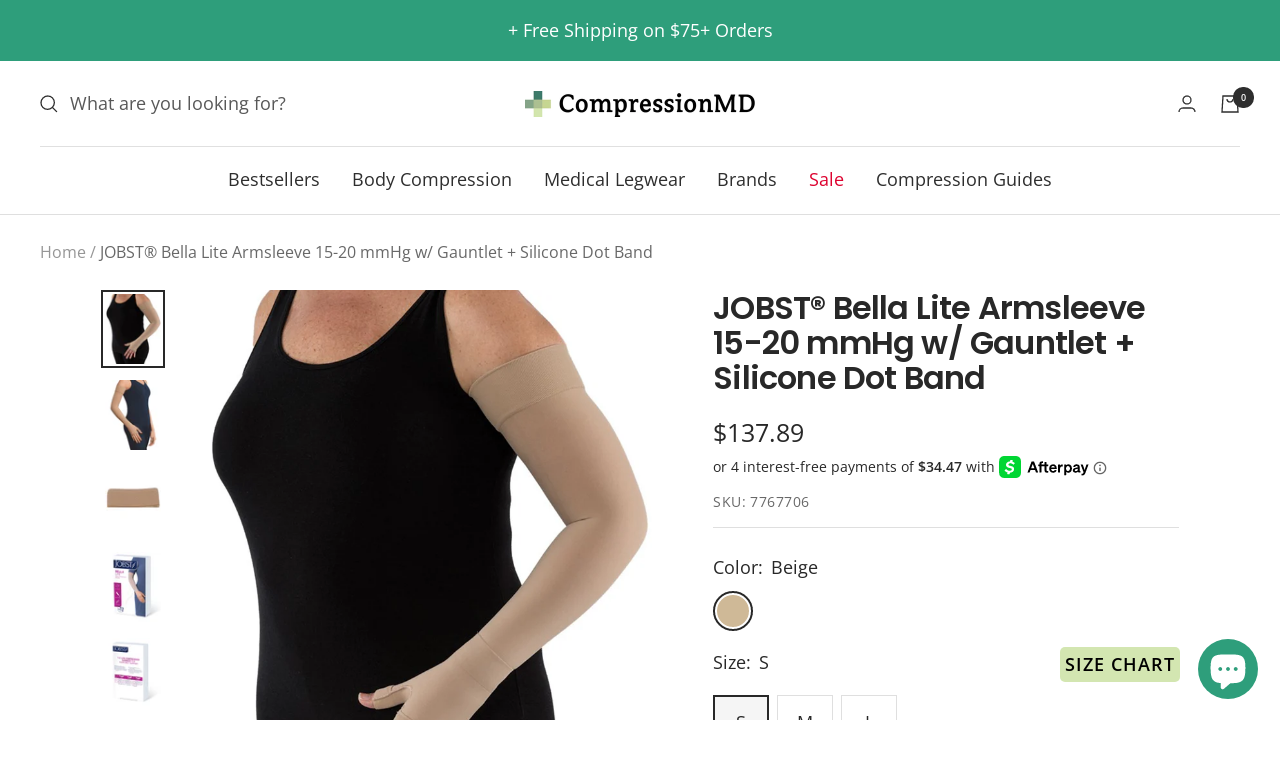

--- FILE ---
content_type: text/html; charset=utf-8
request_url: https://compressionmd.com/products/jobst%C2%AE-bella-lite-armsleeve-15-20-mmhg-w-gauntlet-silicone-dot-band
body_size: 51259
content:
<!doctype html><html class="no-js" lang="en" dir="ltr">
  <head> 
    <meta name="google-site-verification" content="cApueujq384UQoe4IT9086zygvEecN86G8pEKWFZGAw" />
    <meta charset="utf-8">
    <meta name="viewport" content="width=device-width, initial-scale=1.0, height=device-height, minimum-scale=1.0, maximum-scale=1.0">
    <meta name="theme-color" content="#ffffff">

    <title>JOBST® Bella Lite Armsleeve 15-20 mmHg w/ Gauntlet + Silicone Dot Band</title><meta name="description" content="JOBST® Bella™ Lite Ready-To-Wear Upper Extremity Garments provide gradient compression to assist in the management of mild to moderate lymphedema and other edemas. Garments are lightweight, attractive, and comfortable. Additionally, they are available in a wide range of sizes that were determinded after utilizing data "><link rel="canonical" href="https://compressionmd.com/products/jobst%c2%ae-bella-lite-armsleeve-15-20-mmhg-w-gauntlet-silicone-dot-band"><link rel="shortcut icon" href="//compressionmd.com/cdn/shop/files/compression-gdfgmd-logo-final-nsfsormal-min_460x-removebg-preview_96x96.png?v=1661535651" type="image/png"><link rel="preconnect" href="https://cdn.shopify.com">
    <link rel="dns-prefetch" href="https://productreviews.shopifycdn.com">
    <link rel="dns-prefetch" href="https://www.google-analytics.com"><link rel="preconnect" href="https://fonts.shopifycdn.com" crossorigin>
     <script async src="https://code.jquery.com/jquery-3.6.1.min.js" integrity="sha256-o88AwQnZB+VDvE9tvIXrMQaPlFFSUTR+nldQm1LuPXQ=" crossorigin="anonymous"></script>
    

  <script src="//cdn.codeblackbelt.com/js/modules/frequently-bought-together/main.min.js?shop=compression-md.myshopify.com" defer></script><link rel="preload" as="style" href="//compressionmd.com/cdn/shop/t/13/assets/theme.css?v=133630448801301081701683708483">
    <link rel="preload" as="script" href="//compressionmd.com/cdn/shop/t/13/assets/vendor.js?v=31715688253868339281682649959">
    <link rel="preload" as="script" href="//compressionmd.com/cdn/shop/t/13/assets/theme.js?v=100583677007587302941682649959"><link rel="preload" as="fetch" href="/products/jobst%C2%AE-bella-lite-armsleeve-15-20-mmhg-w-gauntlet-silicone-dot-band.js" crossorigin><link rel="preload" as="script" href="//compressionmd.com/cdn/shop/t/13/assets/flickity.js?v=176646718982628074891682649959"><meta property="og:type" content="product">
  <meta property="og:title" content="JOBST® Bella Lite Armsleeve 15-20 mmHg w/ Gauntlet + Silicone Dot Band">
  <meta property="product:price:amount" content="137.89">
  <meta property="product:price:currency" content="USD"><meta property="og:image" content="http://compressionmd.com/cdn/shop/products/01_f02fb3c8-1229-4fe2-8018-73c5571a5160.png?v=1667306557">
  <meta property="og:image:secure_url" content="https://compressionmd.com/cdn/shop/products/01_f02fb3c8-1229-4fe2-8018-73c5571a5160.png?v=1667306557">
  <meta property="og:image:width" content="959">
  <meta property="og:image:height" content="1200"><meta property="og:description" content="JOBST® Bella™ Lite Ready-To-Wear Upper Extremity Garments provide gradient compression to assist in the management of mild to moderate lymphedema and other edemas. Garments are lightweight, attractive, and comfortable. Additionally, they are available in a wide range of sizes that were determinded after utilizing data "><meta property="og:url" content="https://compressionmd.com/products/jobst%c2%ae-bella-lite-armsleeve-15-20-mmhg-w-gauntlet-silicone-dot-band">
<meta property="og:site_name" content="CompressionMD.com"><meta name="twitter:card" content="summary"><meta name="twitter:title" content="JOBST® Bella Lite Armsleeve 15-20 mmHg w/ Gauntlet + Silicone Dot Band">
  <meta name="twitter:description" content="JOBST® Bella™ Lite Ready-To-Wear Upper Extremity Garments provide gradient compression to assist in the management of mild to moderate lymphedema and other edemas. Garments are lightweight, attractive, and comfortable. Additionally, they are available in a wide range of sizes that were determinded after utilizing data from thousands of patients&#39; arms and hands to ensure a proper fit for almost every patient. Feature :  Soft and air permeable. Lightweight, knit construction. Fits a wide range of arm and hand shapes. Reduced compression at the wrist provides an effective and comfortable fit when the Armsleeve and Gauntlet are worn together. Easy to put on, comfortable to wear. Indications/Uses : INDICATIONS: Edema;Lymphedema. Compression garments can also be used for: Phlebitis; Post-thrombotic syndrome. Vascular malformations. Post-liposuction. Contraindications : CONTRAINDICATIONS: Arterial insufficiency; Cutaneous infection; Dermatitis in the acute phase; Wet dermatosis; Conditions where increased venous"><meta name="twitter:image" content="https://compressionmd.com/cdn/shop/products/01_f02fb3c8-1229-4fe2-8018-73c5571a5160_1200x1200_crop_center.png?v=1667306557">
  <meta name="twitter:image:alt" content="">
    
  <script type="application/ld+json">
  {
    "@context": "https://schema.org",
    "@type": "Product",
    "productID": 7838890328215,
    "offers": [{
          "@type": "Offer",
          "name": "Beige \/ S \/ Regular",
          "availability":"https://schema.org/InStock",
          "price": 137.89,
          "priceCurrency": "USD",
          "priceValidUntil": "2026-01-30","sku": "7767706",
          "url": "/products/jobst%C2%AE-bella-lite-armsleeve-15-20-mmhg-w-gauntlet-silicone-dot-band?variant=42678738321559"
        },
{
          "@type": "Offer",
          "name": "Beige \/ S \/ Long",
          "availability":"https://schema.org/InStock",
          "price": 137.89,
          "priceCurrency": "USD",
          "priceValidUntil": "2026-01-30","sku": "7767709",
          "url": "/products/jobst%C2%AE-bella-lite-armsleeve-15-20-mmhg-w-gauntlet-silicone-dot-band?variant=42678738354327"
        },
{
          "@type": "Offer",
          "name": "Beige \/ M \/ Regular",
          "availability":"https://schema.org/InStock",
          "price": 137.89,
          "priceCurrency": "USD",
          "priceValidUntil": "2026-01-30","sku": "7767707",
          "url": "/products/jobst%C2%AE-bella-lite-armsleeve-15-20-mmhg-w-gauntlet-silicone-dot-band?variant=42678738387095"
        },
{
          "@type": "Offer",
          "name": "Beige \/ M \/ Long",
          "availability":"https://schema.org/InStock",
          "price": 137.89,
          "priceCurrency": "USD",
          "priceValidUntil": "2026-01-30","sku": "7767710",
          "url": "/products/jobst%C2%AE-bella-lite-armsleeve-15-20-mmhg-w-gauntlet-silicone-dot-band?variant=42678738419863"
        },
{
          "@type": "Offer",
          "name": "Beige \/ L \/ Regular",
          "availability":"https://schema.org/InStock",
          "price": 137.89,
          "priceCurrency": "USD",
          "priceValidUntil": "2026-01-30","sku": "7767708",
          "url": "/products/jobst%C2%AE-bella-lite-armsleeve-15-20-mmhg-w-gauntlet-silicone-dot-band?variant=42678738452631"
        },
{
          "@type": "Offer",
          "name": "Beige \/ L \/ Long",
          "availability":"https://schema.org/InStock",
          "price": 137.89,
          "priceCurrency": "USD",
          "priceValidUntil": "2026-01-30","sku": "7767711",
          "url": "/products/jobst%C2%AE-bella-lite-armsleeve-15-20-mmhg-w-gauntlet-silicone-dot-band?variant=42678738485399"
        }
],"brand": {
      "@type": "Brand",
      "name": "JOBST"
    },
    "name": "JOBST® Bella Lite Armsleeve 15-20 mmHg w\/ Gauntlet + Silicone Dot Band",
    "description": "\n\n\nJOBST® Bella™ Lite Ready-To-Wear Upper Extremity Garments provide gradient compression to assist in the management of mild to moderate lymphedema and other edemas. Garments are lightweight, attractive, and comfortable. Additionally, they are available in a wide range of sizes that were determinded after utilizing data from thousands of patients' arms and hands to ensure a proper fit for almost every patient.\n\n\n\nFeature : \n\n\nSoft and air permeable.\nLightweight, knit construction.\nFits a wide range of arm and hand shapes.\nReduced compression at the wrist provides an effective and comfortable fit when the Armsleeve and Gauntlet are worn together.\nEasy to put on, comfortable to wear.\n\nIndications\/Uses :\n\n\nINDICATIONS: Edema;Lymphedema.\nCompression garments can also be used for: Phlebitis; Post-thrombotic syndrome.\nVascular malformations.\nPost-liposuction.\n\n\nContraindications :\n\n\n\n\n\n\n\n\n\n\n\n\n\n\n\n\n\n\nCONTRAINDICATIONS: Arterial insufficiency; Cutaneous infection; Dermatitis in the acute phase; Wet dermatosis; Conditions where increased venous and\/or lymphatic return is not desired.\n\n\n\n\n\n\n\n\n\n\n\n\n\n\n\n\n\n\n\n",
    "category": "Returnable",
    "url": "/products/jobst%C2%AE-bella-lite-armsleeve-15-20-mmhg-w-gauntlet-silicone-dot-band",
    "sku": "7767706",
    "image": {
      "@type": "ImageObject",
      "url": "https://compressionmd.com/cdn/shop/products/01_f02fb3c8-1229-4fe2-8018-73c5571a5160.png?v=1667306557&width=1024",
      "image": "https://compressionmd.com/cdn/shop/products/01_f02fb3c8-1229-4fe2-8018-73c5571a5160.png?v=1667306557&width=1024",
      "name": "",
      "width": "1024",
      "height": "1024"
    }
  }
  </script>



  <script type="application/ld+json">
  {
    "@context": "https://schema.org",
    "@type": "BreadcrumbList",
  "itemListElement": [{
      "@type": "ListItem",
      "position": 1,
      "name": "Home",
      "item": "https://compressionmd.com"
    },{
          "@type": "ListItem",
          "position": 2,
          "name": "JOBST® Bella Lite Armsleeve 15-20 mmHg w\/ Gauntlet + Silicone Dot Band",
          "item": "https://compressionmd.com/products/jobst%C2%AE-bella-lite-armsleeve-15-20-mmhg-w-gauntlet-silicone-dot-band"
        }]
  }
  </script>


    <link rel="preload" href="//compressionmd.com/cdn/fonts/poppins/poppins_n6.aa29d4918bc243723d56b59572e18228ed0786f6.woff2" as="font" type="font/woff2" crossorigin><link rel="preload" href="//compressionmd.com/cdn/fonts/open_sans/opensans_n4.c32e4d4eca5273f6d4ee95ddf54b5bbb75fc9b61.woff2" as="font" type="font/woff2" crossorigin><style>
  /* Typography (heading) */
  @font-face {
  font-family: Poppins;
  font-weight: 600;
  font-style: normal;
  font-display: swap;
  src: url("//compressionmd.com/cdn/fonts/poppins/poppins_n6.aa29d4918bc243723d56b59572e18228ed0786f6.woff2") format("woff2"),
       url("//compressionmd.com/cdn/fonts/poppins/poppins_n6.5f815d845fe073750885d5b7e619ee00e8111208.woff") format("woff");
}

@font-face {
  font-family: Poppins;
  font-weight: 600;
  font-style: italic;
  font-display: swap;
  src: url("//compressionmd.com/cdn/fonts/poppins/poppins_i6.bb8044d6203f492888d626dafda3c2999253e8e9.woff2") format("woff2"),
       url("//compressionmd.com/cdn/fonts/poppins/poppins_i6.e233dec1a61b1e7dead9f920159eda42280a02c3.woff") format("woff");
}

/* Typography (body) */
  @font-face {
  font-family: "Open Sans";
  font-weight: 400;
  font-style: normal;
  font-display: swap;
  src: url("//compressionmd.com/cdn/fonts/open_sans/opensans_n4.c32e4d4eca5273f6d4ee95ddf54b5bbb75fc9b61.woff2") format("woff2"),
       url("//compressionmd.com/cdn/fonts/open_sans/opensans_n4.5f3406f8d94162b37bfa232b486ac93ee892406d.woff") format("woff");
}

@font-face {
  font-family: "Open Sans";
  font-weight: 400;
  font-style: italic;
  font-display: swap;
  src: url("//compressionmd.com/cdn/fonts/open_sans/opensans_i4.6f1d45f7a46916cc95c694aab32ecbf7509cbf33.woff2") format("woff2"),
       url("//compressionmd.com/cdn/fonts/open_sans/opensans_i4.4efaa52d5a57aa9a57c1556cc2b7465d18839daa.woff") format("woff");
}

@font-face {
  font-family: "Open Sans";
  font-weight: 600;
  font-style: normal;
  font-display: swap;
  src: url("//compressionmd.com/cdn/fonts/open_sans/opensans_n6.15aeff3c913c3fe570c19cdfeed14ce10d09fb08.woff2") format("woff2"),
       url("//compressionmd.com/cdn/fonts/open_sans/opensans_n6.14bef14c75f8837a87f70ce22013cb146ee3e9f3.woff") format("woff");
}

@font-face {
  font-family: "Open Sans";
  font-weight: 600;
  font-style: italic;
  font-display: swap;
  src: url("//compressionmd.com/cdn/fonts/open_sans/opensans_i6.828bbc1b99433eacd7d50c9f0c1bfe16f27b89a3.woff2") format("woff2"),
       url("//compressionmd.com/cdn/fonts/open_sans/opensans_i6.a79e1402e2bbd56b8069014f43ff9c422c30d057.woff") format("woff");
}

:root {--heading-color: 40, 40, 40;
    --text-color: 40, 40, 40;
    --background: 255, 255, 255;
    --secondary-background: 245, 245, 245;
    --border-color: 223, 223, 223;
    --border-color-darker: 169, 169, 169;
    --success-color: 46, 158, 123;
    --success-background: 213, 236, 229;
    --error-color: 222, 42, 42;
    --error-background: 253, 240, 240;
    --primary-button-background: 46, 158, 123;
    --primary-button-text-color: 255, 255, 255;
    --secondary-button-background: 211, 228, 173;
    --secondary-button-text-color: 40, 40, 40;
    --product-star-rating: 246, 164, 41;
    --product-on-sale-accent: 222, 42, 42;
    --product-sold-out-accent: 91, 91, 91;
    --product-custom-label-background: 46, 158, 123;
    --product-custom-label-text-color: 255, 255, 255;
    --product-custom-label-2-background: 211, 228, 173;
    --product-custom-label-2-text-color: 0, 0, 0;
    --product-low-stock-text-color: 222, 42, 42;
    --product-in-stock-text-color: 46, 158, 123;
    --loading-bar-background: 40, 40, 40;

    /* We duplicate some "base" colors as root colors, which is useful to use on drawer elements or popover without. Those should not be overridden to avoid issues */
    --root-heading-color: 40, 40, 40;
    --root-text-color: 40, 40, 40;
    --root-background: 255, 255, 255;
    --root-border-color: 223, 223, 223;
    --root-primary-button-background: 46, 158, 123;
    --root-primary-button-text-color: 255, 255, 255;

    --base-font-size: 18px;
    --heading-font-family: Poppins, sans-serif;
    --heading-font-weight: 600;
    --heading-font-style: normal;
    --heading-text-transform: normal;
    --text-font-family: "Open Sans", sans-serif;
    --text-font-weight: 400;
    --text-font-style: normal;
    --text-font-bold-weight: 600;

    /* Typography (font size) */
    --heading-xxsmall-font-size: 10px;
    --heading-xsmall-font-size: 10px;
    --heading-small-font-size: 11px;
    --heading-large-font-size: 32px;
    --heading-h1-font-size: 32px;
    --heading-h2-font-size: 28px;
    --heading-h3-font-size: 26px;
    --heading-h4-font-size: 22px;
    --heading-h5-font-size: 18px;
    --heading-h6-font-size: 16px;

    /* Control the look and feel of the theme by changing radius of various elements */
    --button-border-radius: 0px;
    --block-border-radius: 0px;
    --block-border-radius-reduced: 0px;
    --color-swatch-border-radius: 100%;

    /* Button size */
    --button-height: 48px;
    --button-small-height: 40px;

    /* Form related */
    --form-input-field-height: 48px;
    --form-input-gap: 16px;
    --form-submit-margin: 24px;

    /* Product listing related variables */
    --product-list-block-spacing: 32px;

    /* Video related */
    --play-button-background: 255, 255, 255;
    --play-button-arrow: 40, 40, 40;

    /* RTL support */
    --transform-logical-flip: 1;
    --transform-origin-start: left;
    --transform-origin-end: right;

    /* Other */
    --zoom-cursor-svg-url: url(//compressionmd.com/cdn/shop/t/13/assets/zoom-cursor.svg?v=172891867959524825321682649975);
    --arrow-right-svg-url: url(//compressionmd.com/cdn/shop/t/13/assets/arrow-right.svg?v=68514796191813554541682649975);
    --arrow-left-svg-url: url(//compressionmd.com/cdn/shop/t/13/assets/arrow-left.svg?v=57802358627795424921682649975);

    /* Some useful variables that we can reuse in our CSS. Some explanation are needed for some of them:
       - container-max-width-minus-gutters: represents the container max width without the edge gutters
       - container-outer-width: considering the screen width, represent all the space outside the container
       - container-outer-margin: same as container-outer-width but get set to 0 inside a container
       - container-inner-width: the effective space inside the container (minus gutters)
       - grid-column-width: represents the width of a single column of the grid
       - vertical-breather: this is a variable that defines the global "spacing" between sections, and inside the section
                            to create some "breath" and minimum spacing
     */
    --container-max-width: 1600px;
    --container-gutter: 24px;
    --container-max-width-minus-gutters: calc(var(--container-max-width) - (var(--container-gutter)) * 2);
    --container-outer-width: max(calc((100vw - var(--container-max-width-minus-gutters)) / 2), var(--container-gutter));
    --container-outer-margin: var(--container-outer-width);
    --container-inner-width: calc(100vw - var(--container-outer-width) * 2);

    --grid-column-count: 10;
    --grid-gap: 24px;
    --grid-column-width: calc((100vw - var(--container-outer-width) * 2 - var(--grid-gap) * (var(--grid-column-count) - 1)) / var(--grid-column-count));

    --vertical-breather: 36px;
    --vertical-breather-tight: 36px;

    /* Shopify related variables */
    --payment-terms-background-color: #ffffff;
  }

  @media screen and (min-width: 741px) {
    :root {
      --container-gutter: 40px;
      --grid-column-count: 20;
      --vertical-breather: 48px;
      --vertical-breather-tight: 48px;

      /* Typography (font size) */
      --heading-xsmall-font-size: 11px;
      --heading-small-font-size: 12px;
      --heading-large-font-size: 48px;
      --heading-h1-font-size: 48px;
      --heading-h2-font-size: 36px;
      --heading-h3-font-size: 30px;
      --heading-h4-font-size: 22px;
      --heading-h5-font-size: 18px;
      --heading-h6-font-size: 16px;

      /* Form related */
      --form-input-field-height: 52px;
      --form-submit-margin: 32px;

      /* Button size */
      --button-height: 52px;
      --button-small-height: 44px;
    }
  }

  @media screen and (min-width: 1200px) {
    :root {
      --vertical-breather: 64px;
      --vertical-breather-tight: 48px;
      --product-list-block-spacing: 48px;

      /* Typography */
      --heading-large-font-size: 58px;
      --heading-h1-font-size: 50px;
      --heading-h2-font-size: 44px;
      --heading-h3-font-size: 32px;
      --heading-h4-font-size: 26px;
      --heading-h5-font-size: 22px;
      --heading-h6-font-size: 16px;
    }
  }

  @media screen and (min-width: 1600px) {
    :root {
      --vertical-breather: 64px;
      --vertical-breather-tight: 48px;
    }
  }
</style>
    <script>
  // This allows to expose several variables to the global scope, to be used in scripts
  window.themeVariables = {
    settings: {
      direction: "ltr",
      pageType: "product",
      cartCount: 0,
      moneyFormat: "${{amount}}",
      moneyWithCurrencyFormat: "${{amount}} USD",
      showVendor: false,
      discountMode: "percentage",
      currencyCodeEnabled: false,
      cartType: "drawer",
      cartCurrency: "USD",
      mobileZoomFactor: 2.5
    },

    routes: {
      host: "compressionmd.com",
      rootUrl: "\/",
      rootUrlWithoutSlash: '',
      cartUrl: "\/cart",
      cartAddUrl: "\/cart\/add",
      cartChangeUrl: "\/cart\/change",
      searchUrl: "\/search",
      predictiveSearchUrl: "\/search\/suggest",
      productRecommendationsUrl: "\/recommendations\/products"
    },

    strings: {
      accessibilityDelete: "Delete",
      accessibilityClose: "Close",
      collectionSoldOut: "Sold out",
      collectionDiscount: "Save @savings@",
      productSalePrice: "Sale price",
      productRegularPrice: "Regular price",
      productFormUnavailable: "Unavailable",
      productFormSoldOut: "Sold out",
      productFormPreOrder: "Pre-order",
      productFormAddToCart: "Add to cart",
      searchNoResults: "No results could be found.",
      searchNewSearch: "New search",
      searchProducts: "Products",
      searchArticles: "Journal",
      searchPages: "Pages",
      searchCollections: "Collections",
      cartViewCart: "View cart",
      cartItemAdded: "Item added to your cart!",
      cartItemAddedShort: "Added to your cart!",
      cartAddOrderNote: "Add order note",
      cartEditOrderNote: "Edit order note",
      shippingEstimatorNoResults: "Sorry, we do not ship to your address.",
      shippingEstimatorOneResult: "There is one shipping rate for your address:",
      shippingEstimatorMultipleResults: "There are several shipping rates for your address:",
      shippingEstimatorError: "One or more error occurred while retrieving shipping rates:"
    },

    libs: {
      flickity: "\/\/compressionmd.com\/cdn\/shop\/t\/13\/assets\/flickity.js?v=176646718982628074891682649959",
      photoswipe: "\/\/compressionmd.com\/cdn\/shop\/t\/13\/assets\/photoswipe.js?v=132268647426145925301682649959",
      qrCode: "\/\/compressionmd.com\/cdn\/shopifycloud\/storefront\/assets\/themes_support\/vendor\/qrcode-3f2b403b.js"
    },

    breakpoints: {
      phone: 'screen and (max-width: 740px)',
      tablet: 'screen and (min-width: 741px) and (max-width: 999px)',
      tabletAndUp: 'screen and (min-width: 741px)',
      pocket: 'screen and (max-width: 999px)',
      lap: 'screen and (min-width: 1000px) and (max-width: 1199px)',
      lapAndUp: 'screen and (min-width: 1000px)',
      desktop: 'screen and (min-width: 1200px)',
      wide: 'screen and (min-width: 1400px)'
    }
  };

  window.addEventListener('pageshow', async () => {
    const cartContent = await (await fetch(`${window.themeVariables.routes.cartUrl}.js`, {cache: 'reload'})).json();
    document.documentElement.dispatchEvent(new CustomEvent('cart:refresh', {detail: {cart: cartContent}}));
  });

  if ('noModule' in HTMLScriptElement.prototype) {
    // Old browsers (like IE) that does not support module will be considered as if not executing JS at all
    document.documentElement.className = document.documentElement.className.replace('no-js', 'js');

    requestAnimationFrame(() => {
      const viewportHeight = (window.visualViewport ? window.visualViewport.height : document.documentElement.clientHeight);
      document.documentElement.style.setProperty('--window-height',viewportHeight + 'px');
    });
  }// We save the product ID in local storage to be eventually used for recently viewed section
    try {
      const items = JSON.parse(localStorage.getItem('theme:recently-viewed-products') || '[]');

      // We check if the current product already exists, and if it does not, we add it at the start
      if (!items.includes(7838890328215)) {
        items.unshift(7838890328215);
      }

      localStorage.setItem('theme:recently-viewed-products', JSON.stringify(items.slice(0, 20)));
    } catch (e) {
      // Safari in private mode does not allow setting item, we silently fail
    }</script>

    <link rel="stylesheet" href="//compressionmd.com/cdn/shop/t/13/assets/theme.css?v=133630448801301081701683708483">

    <script src="//compressionmd.com/cdn/shop/t/13/assets/vendor.js?v=31715688253868339281682649959" defer></script>
    <script src="//compressionmd.com/cdn/shop/t/13/assets/theme.js?v=100583677007587302941682649959" defer></script>
    <script src="//compressionmd.com/cdn/shop/t/13/assets/custom.js?v=167639537848865775061682649959" defer></script>

    <script>window.performance && window.performance.mark && window.performance.mark('shopify.content_for_header.start');</script><meta id="shopify-digital-wallet" name="shopify-digital-wallet" content="/61766434967/digital_wallets/dialog">
<meta name="shopify-checkout-api-token" content="1fc80ebdc0ff8c97186edb6110a2d0fc">
<meta id="in-context-paypal-metadata" data-shop-id="61766434967" data-venmo-supported="false" data-environment="production" data-locale="en_US" data-paypal-v4="true" data-currency="USD">
<link rel="alternate" hreflang="x-default" href="https://compressionmd.com/products/jobst%C2%AE-bella-lite-armsleeve-15-20-mmhg-w-gauntlet-silicone-dot-band">
<link rel="alternate" hreflang="en" href="https://compressionmd.com/products/jobst%C2%AE-bella-lite-armsleeve-15-20-mmhg-w-gauntlet-silicone-dot-band">
<link rel="alternate" hreflang="en-CA" href="https://compressionmd.com/en-ca/products/jobst%C2%AE-bella-lite-armsleeve-15-20-mmhg-w-gauntlet-silicone-dot-band">
<link rel="alternate" type="application/json+oembed" href="https://compressionmd.com/products/jobst%c2%ae-bella-lite-armsleeve-15-20-mmhg-w-gauntlet-silicone-dot-band.oembed">
<script async="async" src="/checkouts/internal/preloads.js?locale=en-US"></script>
<link rel="preconnect" href="https://shop.app" crossorigin="anonymous">
<script async="async" src="https://shop.app/checkouts/internal/preloads.js?locale=en-US&shop_id=61766434967" crossorigin="anonymous"></script>
<script id="apple-pay-shop-capabilities" type="application/json">{"shopId":61766434967,"countryCode":"US","currencyCode":"USD","merchantCapabilities":["supports3DS"],"merchantId":"gid:\/\/shopify\/Shop\/61766434967","merchantName":"CompressionMD.com","requiredBillingContactFields":["postalAddress","email"],"requiredShippingContactFields":["postalAddress","email"],"shippingType":"shipping","supportedNetworks":["visa","masterCard","amex","discover","elo","jcb"],"total":{"type":"pending","label":"CompressionMD.com","amount":"1.00"},"shopifyPaymentsEnabled":true,"supportsSubscriptions":true}</script>
<script id="shopify-features" type="application/json">{"accessToken":"1fc80ebdc0ff8c97186edb6110a2d0fc","betas":["rich-media-storefront-analytics"],"domain":"compressionmd.com","predictiveSearch":true,"shopId":61766434967,"locale":"en"}</script>
<script>var Shopify = Shopify || {};
Shopify.shop = "compression-md.myshopify.com";
Shopify.locale = "en";
Shopify.currency = {"active":"USD","rate":"1.0"};
Shopify.country = "US";
Shopify.theme = {"name":"Updated Theme CompressionMD + Body - 7\/22\/24","id":132285005975,"schema_name":"Focal","schema_version":"10.0.0","theme_store_id":714,"role":"main"};
Shopify.theme.handle = "null";
Shopify.theme.style = {"id":null,"handle":null};
Shopify.cdnHost = "compressionmd.com/cdn";
Shopify.routes = Shopify.routes || {};
Shopify.routes.root = "/";</script>
<script type="module">!function(o){(o.Shopify=o.Shopify||{}).modules=!0}(window);</script>
<script>!function(o){function n(){var o=[];function n(){o.push(Array.prototype.slice.apply(arguments))}return n.q=o,n}var t=o.Shopify=o.Shopify||{};t.loadFeatures=n(),t.autoloadFeatures=n()}(window);</script>
<script>
  window.ShopifyPay = window.ShopifyPay || {};
  window.ShopifyPay.apiHost = "shop.app\/pay";
  window.ShopifyPay.redirectState = null;
</script>
<script id="shop-js-analytics" type="application/json">{"pageType":"product"}</script>
<script defer="defer" async type="module" src="//compressionmd.com/cdn/shopifycloud/shop-js/modules/v2/client.init-shop-cart-sync_BdyHc3Nr.en.esm.js"></script>
<script defer="defer" async type="module" src="//compressionmd.com/cdn/shopifycloud/shop-js/modules/v2/chunk.common_Daul8nwZ.esm.js"></script>
<script type="module">
  await import("//compressionmd.com/cdn/shopifycloud/shop-js/modules/v2/client.init-shop-cart-sync_BdyHc3Nr.en.esm.js");
await import("//compressionmd.com/cdn/shopifycloud/shop-js/modules/v2/chunk.common_Daul8nwZ.esm.js");

  window.Shopify.SignInWithShop?.initShopCartSync?.({"fedCMEnabled":true,"windoidEnabled":true});

</script>
<script defer="defer" async type="module" src="//compressionmd.com/cdn/shopifycloud/shop-js/modules/v2/client.payment-terms_MV4M3zvL.en.esm.js"></script>
<script defer="defer" async type="module" src="//compressionmd.com/cdn/shopifycloud/shop-js/modules/v2/chunk.common_Daul8nwZ.esm.js"></script>
<script defer="defer" async type="module" src="//compressionmd.com/cdn/shopifycloud/shop-js/modules/v2/chunk.modal_CQq8HTM6.esm.js"></script>
<script type="module">
  await import("//compressionmd.com/cdn/shopifycloud/shop-js/modules/v2/client.payment-terms_MV4M3zvL.en.esm.js");
await import("//compressionmd.com/cdn/shopifycloud/shop-js/modules/v2/chunk.common_Daul8nwZ.esm.js");
await import("//compressionmd.com/cdn/shopifycloud/shop-js/modules/v2/chunk.modal_CQq8HTM6.esm.js");

  
</script>
<script>
  window.Shopify = window.Shopify || {};
  if (!window.Shopify.featureAssets) window.Shopify.featureAssets = {};
  window.Shopify.featureAssets['shop-js'] = {"shop-cart-sync":["modules/v2/client.shop-cart-sync_QYOiDySF.en.esm.js","modules/v2/chunk.common_Daul8nwZ.esm.js"],"init-fed-cm":["modules/v2/client.init-fed-cm_DchLp9rc.en.esm.js","modules/v2/chunk.common_Daul8nwZ.esm.js"],"shop-button":["modules/v2/client.shop-button_OV7bAJc5.en.esm.js","modules/v2/chunk.common_Daul8nwZ.esm.js"],"init-windoid":["modules/v2/client.init-windoid_DwxFKQ8e.en.esm.js","modules/v2/chunk.common_Daul8nwZ.esm.js"],"shop-cash-offers":["modules/v2/client.shop-cash-offers_DWtL6Bq3.en.esm.js","modules/v2/chunk.common_Daul8nwZ.esm.js","modules/v2/chunk.modal_CQq8HTM6.esm.js"],"shop-toast-manager":["modules/v2/client.shop-toast-manager_CX9r1SjA.en.esm.js","modules/v2/chunk.common_Daul8nwZ.esm.js"],"init-shop-email-lookup-coordinator":["modules/v2/client.init-shop-email-lookup-coordinator_UhKnw74l.en.esm.js","modules/v2/chunk.common_Daul8nwZ.esm.js"],"pay-button":["modules/v2/client.pay-button_DzxNnLDY.en.esm.js","modules/v2/chunk.common_Daul8nwZ.esm.js"],"avatar":["modules/v2/client.avatar_BTnouDA3.en.esm.js"],"init-shop-cart-sync":["modules/v2/client.init-shop-cart-sync_BdyHc3Nr.en.esm.js","modules/v2/chunk.common_Daul8nwZ.esm.js"],"shop-login-button":["modules/v2/client.shop-login-button_D8B466_1.en.esm.js","modules/v2/chunk.common_Daul8nwZ.esm.js","modules/v2/chunk.modal_CQq8HTM6.esm.js"],"init-customer-accounts-sign-up":["modules/v2/client.init-customer-accounts-sign-up_C8fpPm4i.en.esm.js","modules/v2/client.shop-login-button_D8B466_1.en.esm.js","modules/v2/chunk.common_Daul8nwZ.esm.js","modules/v2/chunk.modal_CQq8HTM6.esm.js"],"init-shop-for-new-customer-accounts":["modules/v2/client.init-shop-for-new-customer-accounts_CVTO0Ztu.en.esm.js","modules/v2/client.shop-login-button_D8B466_1.en.esm.js","modules/v2/chunk.common_Daul8nwZ.esm.js","modules/v2/chunk.modal_CQq8HTM6.esm.js"],"init-customer-accounts":["modules/v2/client.init-customer-accounts_dRgKMfrE.en.esm.js","modules/v2/client.shop-login-button_D8B466_1.en.esm.js","modules/v2/chunk.common_Daul8nwZ.esm.js","modules/v2/chunk.modal_CQq8HTM6.esm.js"],"shop-follow-button":["modules/v2/client.shop-follow-button_CkZpjEct.en.esm.js","modules/v2/chunk.common_Daul8nwZ.esm.js","modules/v2/chunk.modal_CQq8HTM6.esm.js"],"lead-capture":["modules/v2/client.lead-capture_BntHBhfp.en.esm.js","modules/v2/chunk.common_Daul8nwZ.esm.js","modules/v2/chunk.modal_CQq8HTM6.esm.js"],"checkout-modal":["modules/v2/client.checkout-modal_CfxcYbTm.en.esm.js","modules/v2/chunk.common_Daul8nwZ.esm.js","modules/v2/chunk.modal_CQq8HTM6.esm.js"],"shop-login":["modules/v2/client.shop-login_Da4GZ2H6.en.esm.js","modules/v2/chunk.common_Daul8nwZ.esm.js","modules/v2/chunk.modal_CQq8HTM6.esm.js"],"payment-terms":["modules/v2/client.payment-terms_MV4M3zvL.en.esm.js","modules/v2/chunk.common_Daul8nwZ.esm.js","modules/v2/chunk.modal_CQq8HTM6.esm.js"]};
</script>
<script>(function() {
  var isLoaded = false;
  function asyncLoad() {
    if (isLoaded) return;
    isLoaded = true;
    var urls = ["https:\/\/cdn.shopify.com\/s\/files\/1\/0617\/6643\/4967\/t\/3\/assets\/affirmShopify.js?v=1681637236\u0026shop=compression-md.myshopify.com"];
    for (var i = 0; i < urls.length; i++) {
      var s = document.createElement('script');
      s.type = 'text/javascript';
      s.async = true;
      s.src = urls[i];
      var x = document.getElementsByTagName('script')[0];
      x.parentNode.insertBefore(s, x);
    }
  };
  if(window.attachEvent) {
    window.attachEvent('onload', asyncLoad);
  } else {
    window.addEventListener('load', asyncLoad, false);
  }
})();</script>
<script id="__st">var __st={"a":61766434967,"offset":-21600,"reqid":"790d4be9-47af-4258-968e-6fafdcf35fdc-1768973048","pageurl":"compressionmd.com\/products\/jobst%C2%AE-bella-lite-armsleeve-15-20-mmhg-w-gauntlet-silicone-dot-band","u":"5ba53d32e051","p":"product","rtyp":"product","rid":7838890328215};</script>
<script>window.ShopifyPaypalV4VisibilityTracking = true;</script>
<script id="captcha-bootstrap">!function(){'use strict';const t='contact',e='account',n='new_comment',o=[[t,t],['blogs',n],['comments',n],[t,'customer']],c=[[e,'customer_login'],[e,'guest_login'],[e,'recover_customer_password'],[e,'create_customer']],r=t=>t.map((([t,e])=>`form[action*='/${t}']:not([data-nocaptcha='true']) input[name='form_type'][value='${e}']`)).join(','),a=t=>()=>t?[...document.querySelectorAll(t)].map((t=>t.form)):[];function s(){const t=[...o],e=r(t);return a(e)}const i='password',u='form_key',d=['recaptcha-v3-token','g-recaptcha-response','h-captcha-response',i],f=()=>{try{return window.sessionStorage}catch{return}},m='__shopify_v',_=t=>t.elements[u];function p(t,e,n=!1){try{const o=window.sessionStorage,c=JSON.parse(o.getItem(e)),{data:r}=function(t){const{data:e,action:n}=t;return t[m]||n?{data:e,action:n}:{data:t,action:n}}(c);for(const[e,n]of Object.entries(r))t.elements[e]&&(t.elements[e].value=n);n&&o.removeItem(e)}catch(o){console.error('form repopulation failed',{error:o})}}const l='form_type',E='cptcha';function T(t){t.dataset[E]=!0}const w=window,h=w.document,L='Shopify',v='ce_forms',y='captcha';let A=!1;((t,e)=>{const n=(g='f06e6c50-85a8-45c8-87d0-21a2b65856fe',I='https://cdn.shopify.com/shopifycloud/storefront-forms-hcaptcha/ce_storefront_forms_captcha_hcaptcha.v1.5.2.iife.js',D={infoText:'Protected by hCaptcha',privacyText:'Privacy',termsText:'Terms'},(t,e,n)=>{const o=w[L][v],c=o.bindForm;if(c)return c(t,g,e,D).then(n);var r;o.q.push([[t,g,e,D],n]),r=I,A||(h.body.append(Object.assign(h.createElement('script'),{id:'captcha-provider',async:!0,src:r})),A=!0)});var g,I,D;w[L]=w[L]||{},w[L][v]=w[L][v]||{},w[L][v].q=[],w[L][y]=w[L][y]||{},w[L][y].protect=function(t,e){n(t,void 0,e),T(t)},Object.freeze(w[L][y]),function(t,e,n,w,h,L){const[v,y,A,g]=function(t,e,n){const i=e?o:[],u=t?c:[],d=[...i,...u],f=r(d),m=r(i),_=r(d.filter((([t,e])=>n.includes(e))));return[a(f),a(m),a(_),s()]}(w,h,L),I=t=>{const e=t.target;return e instanceof HTMLFormElement?e:e&&e.form},D=t=>v().includes(t);t.addEventListener('submit',(t=>{const e=I(t);if(!e)return;const n=D(e)&&!e.dataset.hcaptchaBound&&!e.dataset.recaptchaBound,o=_(e),c=g().includes(e)&&(!o||!o.value);(n||c)&&t.preventDefault(),c&&!n&&(function(t){try{if(!f())return;!function(t){const e=f();if(!e)return;const n=_(t);if(!n)return;const o=n.value;o&&e.removeItem(o)}(t);const e=Array.from(Array(32),(()=>Math.random().toString(36)[2])).join('');!function(t,e){_(t)||t.append(Object.assign(document.createElement('input'),{type:'hidden',name:u})),t.elements[u].value=e}(t,e),function(t,e){const n=f();if(!n)return;const o=[...t.querySelectorAll(`input[type='${i}']`)].map((({name:t})=>t)),c=[...d,...o],r={};for(const[a,s]of new FormData(t).entries())c.includes(a)||(r[a]=s);n.setItem(e,JSON.stringify({[m]:1,action:t.action,data:r}))}(t,e)}catch(e){console.error('failed to persist form',e)}}(e),e.submit())}));const S=(t,e)=>{t&&!t.dataset[E]&&(n(t,e.some((e=>e===t))),T(t))};for(const o of['focusin','change'])t.addEventListener(o,(t=>{const e=I(t);D(e)&&S(e,y())}));const B=e.get('form_key'),M=e.get(l),P=B&&M;t.addEventListener('DOMContentLoaded',(()=>{const t=y();if(P)for(const e of t)e.elements[l].value===M&&p(e,B);[...new Set([...A(),...v().filter((t=>'true'===t.dataset.shopifyCaptcha))])].forEach((e=>S(e,t)))}))}(h,new URLSearchParams(w.location.search),n,t,e,['guest_login'])})(!0,!0)}();</script>
<script integrity="sha256-4kQ18oKyAcykRKYeNunJcIwy7WH5gtpwJnB7kiuLZ1E=" data-source-attribution="shopify.loadfeatures" defer="defer" src="//compressionmd.com/cdn/shopifycloud/storefront/assets/storefront/load_feature-a0a9edcb.js" crossorigin="anonymous"></script>
<script crossorigin="anonymous" defer="defer" src="//compressionmd.com/cdn/shopifycloud/storefront/assets/shopify_pay/storefront-65b4c6d7.js?v=20250812"></script>
<script data-source-attribution="shopify.dynamic_checkout.dynamic.init">var Shopify=Shopify||{};Shopify.PaymentButton=Shopify.PaymentButton||{isStorefrontPortableWallets:!0,init:function(){window.Shopify.PaymentButton.init=function(){};var t=document.createElement("script");t.src="https://compressionmd.com/cdn/shopifycloud/portable-wallets/latest/portable-wallets.en.js",t.type="module",document.head.appendChild(t)}};
</script>
<script data-source-attribution="shopify.dynamic_checkout.buyer_consent">
  function portableWalletsHideBuyerConsent(e){var t=document.getElementById("shopify-buyer-consent"),n=document.getElementById("shopify-subscription-policy-button");t&&n&&(t.classList.add("hidden"),t.setAttribute("aria-hidden","true"),n.removeEventListener("click",e))}function portableWalletsShowBuyerConsent(e){var t=document.getElementById("shopify-buyer-consent"),n=document.getElementById("shopify-subscription-policy-button");t&&n&&(t.classList.remove("hidden"),t.removeAttribute("aria-hidden"),n.addEventListener("click",e))}window.Shopify?.PaymentButton&&(window.Shopify.PaymentButton.hideBuyerConsent=portableWalletsHideBuyerConsent,window.Shopify.PaymentButton.showBuyerConsent=portableWalletsShowBuyerConsent);
</script>
<script data-source-attribution="shopify.dynamic_checkout.cart.bootstrap">document.addEventListener("DOMContentLoaded",(function(){function t(){return document.querySelector("shopify-accelerated-checkout-cart, shopify-accelerated-checkout")}if(t())Shopify.PaymentButton.init();else{new MutationObserver((function(e,n){t()&&(Shopify.PaymentButton.init(),n.disconnect())})).observe(document.body,{childList:!0,subtree:!0})}}));
</script>
<link id="shopify-accelerated-checkout-styles" rel="stylesheet" media="screen" href="https://compressionmd.com/cdn/shopifycloud/portable-wallets/latest/accelerated-checkout-backwards-compat.css" crossorigin="anonymous">
<style id="shopify-accelerated-checkout-cart">
        #shopify-buyer-consent {
  margin-top: 1em;
  display: inline-block;
  width: 100%;
}

#shopify-buyer-consent.hidden {
  display: none;
}

#shopify-subscription-policy-button {
  background: none;
  border: none;
  padding: 0;
  text-decoration: underline;
  font-size: inherit;
  cursor: pointer;
}

#shopify-subscription-policy-button::before {
  box-shadow: none;
}

      </style>

<script>window.performance && window.performance.mark && window.performance.mark('shopify.content_for_header.end');</script>
  <!-- BEGIN app block: shopify://apps/triplewhale/blocks/triple_pixel_snippet/483d496b-3f1a-4609-aea7-8eee3b6b7a2a --><link rel='preconnect dns-prefetch' href='https://api.config-security.com/' crossorigin />
<link rel='preconnect dns-prefetch' href='https://conf.config-security.com/' crossorigin />
<script>
/* >> TriplePixel :: start*/
window.TriplePixelData={TripleName:"compression-md.myshopify.com",ver:"2.16",plat:"SHOPIFY",isHeadless:false,src:'SHOPIFY_EXT',product:{id:"7838890328215",name:`JOBST® Bella Lite Armsleeve 15-20 mmHg w/ Gauntlet + Silicone Dot Band`,price:"137.89",variant:"42678738321559"},search:"",collection:"",cart:"drawer",template:"product",curr:"USD" || "USD"},function(W,H,A,L,E,_,B,N){function O(U,T,P,H,R){void 0===R&&(R=!1),H=new XMLHttpRequest,P?(H.open("POST",U,!0),H.setRequestHeader("Content-Type","text/plain")):H.open("GET",U,!0),H.send(JSON.stringify(P||{})),H.onreadystatechange=function(){4===H.readyState&&200===H.status?(R=H.responseText,U.includes("/first")?eval(R):P||(N[B]=R)):(299<H.status||H.status<200)&&T&&!R&&(R=!0,O(U,T-1,P))}}if(N=window,!N[H+"sn"]){N[H+"sn"]=1,L=function(){return Date.now().toString(36)+"_"+Math.random().toString(36)};try{A.setItem(H,1+(0|A.getItem(H)||0)),(E=JSON.parse(A.getItem(H+"U")||"[]")).push({u:location.href,r:document.referrer,t:Date.now(),id:L()}),A.setItem(H+"U",JSON.stringify(E))}catch(e){}var i,m,p;A.getItem('"!nC`')||(_=A,A=N,A[H]||(E=A[H]=function(t,e,i){return void 0===i&&(i=[]),"State"==t?E.s:(W=L(),(E._q=E._q||[]).push([W,t,e].concat(i)),W)},E.s="Installed",E._q=[],E.ch=W,B="configSecurityConfModel",N[B]=1,O("https://conf.config-security.com/model",5),i=L(),m=A[atob("c2NyZWVu")],_.setItem("di_pmt_wt",i),p={id:i,action:"profile",avatar:_.getItem("auth-security_rand_salt_"),time:m[atob("d2lkdGg=")]+":"+m[atob("aGVpZ2h0")],host:A.TriplePixelData.TripleName,plat:A.TriplePixelData.plat,url:window.location.href.slice(0,500),ref:document.referrer,ver:A.TriplePixelData.ver},O("https://api.config-security.com/event",5,p),O("https://api.config-security.com/first?host=".concat(p.host,"&plat=").concat(p.plat),5)))}}("","TriplePixel",localStorage);
/* << TriplePixel :: end*/
</script>



<!-- END app block --><!-- BEGIN app block: shopify://apps/webrex-ai-seo-optimizer/blocks/webrexSeoEmbed/b26797ad-bb4d-48f5-8ef3-7c561521049c -->




  <!-- BEGIN app snippet: productSnippet -->
<script type="application/ld+json" class="ws_schema">
      
        {
            "@context": "https://schema.org",
            "@type":"Product",
            "@id": "https://compressionmd.com/products/jobst%C2%AE-bella-lite-armsleeve-15-20-mmhg-w-gauntlet-silicone-dot-band#product",
            "url": "https://compressionmd.com/products/jobst%C2%AE-bella-lite-armsleeve-15-20-mmhg-w-gauntlet-silicone-dot-band",
            "name": "JOBST® Bella Lite Armsleeve 15-20 mmHg w/ Gauntlet + Silicone Dot Band",
            "image": "https://compressionmd.com/cdn/shop/products/01_f02fb3c8-1229-4fe2-8018-73c5571a5160.png?v=1667306557",
            "description": "JOBST® Bella™ Lite Ready-To-Wear Upper Extremity Garments provide gradient compression to assist in the management of mild to moderate lymphedema and other edemas. Garments are lightweight, attractive, and comfortable. Additionally, they are available in a wide range of sizes that were determinded after utilizing data ",
            "brand": {
              "@type": "Brand",
              "name": "JOBST"
            },
            "sku":"7767706",
            "mpn":"7767706", 
            

  


            "offers":[
                {
                  "@type": "Offer",
                  "url": "https://compressionmd.com/products/jobst®-bella-lite-armsleeve-15-20-mmhg-w-gauntlet-silicone-dot-band?variant=42678738321559",
                  "itemCondition": "https://schema.org/NewCondition",
                  "availability": "https://schema.org/InStock",
                  "price": "137.89",
                  "priceCurrency": "USD",
                  "priceValidUntil": "2026-02-19",
                  "sku":"7767706",
                  "shippingDetails": {
                        "@type": "OfferShippingDetails",
                        "shippingRate": {
                            "@type": "MonetaryAmount",
                            "value": 0,
                            "currency": "USD"
                        },
                        "shippingDestination": {
                            "@type": "DefinedRegion",
                            "addressCountry": "US"
                        },
                        "deliveryTime": {
                            "@type": "ShippingDeliveryTime",
                            "handlingTime": {
                                "@type": "QuantitativeValue",
                                "minValue": 1,
                                "maxValue": 2,
                                "unitCode": "d"
                            },
                            "transitTime": {
                            "@type": "QuantitativeValue",
                            "minValue": 2,
                            "maxValue": 4,
                            "unitCode": "d"
                            }
                        }
                        },
                        "hasMerchantReturnPolicy":{
                            "@type": "MerchantReturnPolicy",
                            "applicableCountry": "US",
                            "returnPolicyCountry": "US",
                            "returnPolicyCategory": "MerchantReturnFiniteReturnWindow",
                            "merchantReturnDays": 30 ,
                            "returnMethod": "ReturnByMail",
                            "returnFees": "https://schema.org/FreeReturn"
                        }
                    },
              
                {
                  "@type": "Offer",
                  "url": "https://compressionmd.com/products/jobst®-bella-lite-armsleeve-15-20-mmhg-w-gauntlet-silicone-dot-band?variant=42678738354327",
                  "itemCondition": "https://schema.org/NewCondition",
                  "availability": "https://schema.org/InStock",
                  "price": "137.89",
                  "priceCurrency": "USD",
                  "priceValidUntil": "2026-02-19",
                  "sku":"7767709",
                  "shippingDetails": {
                        "@type": "OfferShippingDetails",
                        "shippingRate": {
                            "@type": "MonetaryAmount",
                            "value": 0,
                            "currency": "USD"
                        },
                        "shippingDestination": {
                            "@type": "DefinedRegion",
                            "addressCountry": "US"
                        },
                        "deliveryTime": {
                            "@type": "ShippingDeliveryTime",
                            "handlingTime": {
                                "@type": "QuantitativeValue",
                                "minValue": 1,
                                "maxValue": 2,
                                "unitCode": "d"
                            },
                            "transitTime": {
                            "@type": "QuantitativeValue",
                            "minValue": 2,
                            "maxValue": 4,
                            "unitCode": "d"
                            }
                        }
                        },
                        "hasMerchantReturnPolicy":{
                            "@type": "MerchantReturnPolicy",
                            "applicableCountry": "US",
                            "returnPolicyCountry": "US",
                            "returnPolicyCategory": "MerchantReturnFiniteReturnWindow",
                            "merchantReturnDays": 30 ,
                            "returnMethod": "ReturnByMail",
                            "returnFees": "https://schema.org/FreeReturn"
                        }
                    },
              
                {
                  "@type": "Offer",
                  "url": "https://compressionmd.com/products/jobst®-bella-lite-armsleeve-15-20-mmhg-w-gauntlet-silicone-dot-band?variant=42678738387095",
                  "itemCondition": "https://schema.org/NewCondition",
                  "availability": "https://schema.org/InStock",
                  "price": "137.89",
                  "priceCurrency": "USD",
                  "priceValidUntil": "2026-02-19",
                  "sku":"7767707",
                  "shippingDetails": {
                        "@type": "OfferShippingDetails",
                        "shippingRate": {
                            "@type": "MonetaryAmount",
                            "value": 0,
                            "currency": "USD"
                        },
                        "shippingDestination": {
                            "@type": "DefinedRegion",
                            "addressCountry": "US"
                        },
                        "deliveryTime": {
                            "@type": "ShippingDeliveryTime",
                            "handlingTime": {
                                "@type": "QuantitativeValue",
                                "minValue": 1,
                                "maxValue": 2,
                                "unitCode": "d"
                            },
                            "transitTime": {
                            "@type": "QuantitativeValue",
                            "minValue": 2,
                            "maxValue": 4,
                            "unitCode": "d"
                            }
                        }
                        },
                        "hasMerchantReturnPolicy":{
                            "@type": "MerchantReturnPolicy",
                            "applicableCountry": "US",
                            "returnPolicyCountry": "US",
                            "returnPolicyCategory": "MerchantReturnFiniteReturnWindow",
                            "merchantReturnDays": 30 ,
                            "returnMethod": "ReturnByMail",
                            "returnFees": "https://schema.org/FreeReturn"
                        }
                    },
              
                {
                  "@type": "Offer",
                  "url": "https://compressionmd.com/products/jobst®-bella-lite-armsleeve-15-20-mmhg-w-gauntlet-silicone-dot-band?variant=42678738419863",
                  "itemCondition": "https://schema.org/NewCondition",
                  "availability": "https://schema.org/InStock",
                  "price": "137.89",
                  "priceCurrency": "USD",
                  "priceValidUntil": "2026-02-19",
                  "sku":"7767710",
                  "shippingDetails": {
                        "@type": "OfferShippingDetails",
                        "shippingRate": {
                            "@type": "MonetaryAmount",
                            "value": 0,
                            "currency": "USD"
                        },
                        "shippingDestination": {
                            "@type": "DefinedRegion",
                            "addressCountry": "US"
                        },
                        "deliveryTime": {
                            "@type": "ShippingDeliveryTime",
                            "handlingTime": {
                                "@type": "QuantitativeValue",
                                "minValue": 1,
                                "maxValue": 2,
                                "unitCode": "d"
                            },
                            "transitTime": {
                            "@type": "QuantitativeValue",
                            "minValue": 2,
                            "maxValue": 4,
                            "unitCode": "d"
                            }
                        }
                        },
                        "hasMerchantReturnPolicy":{
                            "@type": "MerchantReturnPolicy",
                            "applicableCountry": "US",
                            "returnPolicyCountry": "US",
                            "returnPolicyCategory": "MerchantReturnFiniteReturnWindow",
                            "merchantReturnDays": 30 ,
                            "returnMethod": "ReturnByMail",
                            "returnFees": "https://schema.org/FreeReturn"
                        }
                    },
              
                {
                  "@type": "Offer",
                  "url": "https://compressionmd.com/products/jobst®-bella-lite-armsleeve-15-20-mmhg-w-gauntlet-silicone-dot-band?variant=42678738452631",
                  "itemCondition": "https://schema.org/NewCondition",
                  "availability": "https://schema.org/InStock",
                  "price": "137.89",
                  "priceCurrency": "USD",
                  "priceValidUntil": "2026-02-19",
                  "sku":"7767708",
                  "shippingDetails": {
                        "@type": "OfferShippingDetails",
                        "shippingRate": {
                            "@type": "MonetaryAmount",
                            "value": 0,
                            "currency": "USD"
                        },
                        "shippingDestination": {
                            "@type": "DefinedRegion",
                            "addressCountry": "US"
                        },
                        "deliveryTime": {
                            "@type": "ShippingDeliveryTime",
                            "handlingTime": {
                                "@type": "QuantitativeValue",
                                "minValue": 1,
                                "maxValue": 2,
                                "unitCode": "d"
                            },
                            "transitTime": {
                            "@type": "QuantitativeValue",
                            "minValue": 2,
                            "maxValue": 4,
                            "unitCode": "d"
                            }
                        }
                        },
                        "hasMerchantReturnPolicy":{
                            "@type": "MerchantReturnPolicy",
                            "applicableCountry": "US",
                            "returnPolicyCountry": "US",
                            "returnPolicyCategory": "MerchantReturnFiniteReturnWindow",
                            "merchantReturnDays": 30 ,
                            "returnMethod": "ReturnByMail",
                            "returnFees": "https://schema.org/FreeReturn"
                        }
                    },
              
                {
                  "@type": "Offer",
                  "url": "https://compressionmd.com/products/jobst®-bella-lite-armsleeve-15-20-mmhg-w-gauntlet-silicone-dot-band?variant=42678738485399",
                  "itemCondition": "https://schema.org/NewCondition",
                  "availability": "https://schema.org/InStock",
                  "price": "137.89",
                  "priceCurrency": "USD",
                  "priceValidUntil": "2026-02-19",
                  "sku":"7767711",
                  "shippingDetails": {
                        "@type": "OfferShippingDetails",
                        "shippingRate": {
                            "@type": "MonetaryAmount",
                            "value": 0,
                            "currency": "USD"
                        },
                        "shippingDestination": {
                            "@type": "DefinedRegion",
                            "addressCountry": "US"
                        },
                        "deliveryTime": {
                            "@type": "ShippingDeliveryTime",
                            "handlingTime": {
                                "@type": "QuantitativeValue",
                                "minValue": 1,
                                "maxValue": 2,
                                "unitCode": "d"
                            },
                            "transitTime": {
                            "@type": "QuantitativeValue",
                            "minValue": 2,
                            "maxValue": 4,
                            "unitCode": "d"
                            }
                        }
                        },
                        "hasMerchantReturnPolicy":{
                            "@type": "MerchantReturnPolicy",
                            "applicableCountry": "US",
                            "returnPolicyCountry": "US",
                            "returnPolicyCategory": "MerchantReturnFiniteReturnWindow",
                            "merchantReturnDays": 30 ,
                            "returnMethod": "ReturnByMail",
                            "returnFees": "https://schema.org/FreeReturn"
                        }
                    }
              ]
        }
    </script>
  

<!-- END app snippet -->
  <!-- BEGIN app snippet: productVariant -->

    <script type="application/ld+json" class="ws_schema">
      
      [
        {
          "@context": "https://schema.org",
          "@type":"ProductGroup",
          "@id": "https://compressionmd.com/products/jobst%C2%AE-bella-lite-armsleeve-15-20-mmhg-w-gauntlet-silicone-dot-band#productgroup",
          "url": "https://compressionmd.com/products/jobst%C2%AE-bella-lite-armsleeve-15-20-mmhg-w-gauntlet-silicone-dot-band",
          "name": "JOBST® Bella Lite Armsleeve 15-20 mmHg w/ Gauntlet + Silicone Dot Band",
           "image": "https://compressionmd.com/cdn/shop/products/01_f02fb3c8-1229-4fe2-8018-73c5571a5160.png?v=1667306557",
          "description": "JOBST® Bella™ Lite Ready-To-Wear Upper Extremity Garments provide gradient compression to assist in the management of mild to moderate lymphedema and other edemas. Garments are lightweight, attractive, and comfortable. Additionally, they are available in a wide range of sizes that were determinded after utilizing data ",
          "color": "Beige",
          "material": "",
          
          "brand": {
            "@type": "Brand",
            "name": "JOBST"
          },
            "sku":"7767706",
            "mpn":"7767706",
          

  


          "productGroupID": "7838890328215",
          "hasVariant": [
              
                {
                  "@type": "Product",
                  "sku": "7767706",
                  "image": "https://compressionmd.com/cdn/shop/products/01_f02fb3c8-1229-4fe2-8018-73c5571a5160.png?v=1667306557",
                  
                  
                  "name": "JOBST® Bella Lite Armsleeve 15-20 mmHg w/ Gauntlet + Silicone Dot Band - Beige / S / Regular",
                  "description": "\n\n\nJOBST® Bella™ Lite Ready-To-Wear Upper Extremity Garments provide gradient compression to assist in the management of mild to moderate lymphedema and other edemas. Garments are lightweight, attractive, and comfortable. Additionally, they are available in a wide range of sizes that were determinded after utilizing data from thousands of patients' arms and hands to ensure a proper fit for almost every patient.\n\n\n\nFeature : \n\n\nSoft and air permeable.\nLightweight, knit construction.\nFits a wide range of arm and hand shapes.\nReduced compression at the wrist provides an effective and comfortable fit when the Armsleeve and Gauntlet are worn together.\nEasy to put on, comfortable to wear.\n\nIndications\/Uses :\n\n\nINDICATIONS: Edema;Lymphedema.\nCompression garments can also be used for: Phlebitis; Post-thrombotic syndrome.\nVascular malformations.\nPost-liposuction.\n\n\nContraindications :\n\n\n\n\n\n\n\n\n\n\n\n\n\n\n\n\n\n\nCONTRAINDICATIONS: Arterial insufficiency; Cutaneous infection; Dermatitis in the acute phase; Wet dermatosis; Conditions where increased venous and\/or lymphatic return is not desired.\n\n\n\n\n\n\n\n\n\n\n\n\n\n\n\n\n\n\n\n",
                  
                  "offers": {
                    "@type": "Offer",
                    "url": "https://compressionmd.com/products/jobst®-bella-lite-armsleeve-15-20-mmhg-w-gauntlet-silicone-dot-band?variant=42678738321559",
                    "priceCurrency": "USD",
                    "price": "137.89",
                    "priceValidUntil": "2026-02-19",
                    "itemCondition": "https://schema.org/NewCondition",
                    "availability": "https://schema.org/InStock" ,
                    "shippingDetails": { "@id": "#shipping_policy" },
                    "hasMerchantReturnPolicy": { "@id": "#return_policy" } 
                  }
                },
              
                {
                  "@type": "Product",
                  "sku": "7767709",
                  "image": "https://compressionmd.com/cdn/shop/products/01_f02fb3c8-1229-4fe2-8018-73c5571a5160.png?v=1667306557",
                  
                  
                  "name": "JOBST® Bella Lite Armsleeve 15-20 mmHg w/ Gauntlet + Silicone Dot Band - Beige / S / Long",
                  "description": "\n\n\nJOBST® Bella™ Lite Ready-To-Wear Upper Extremity Garments provide gradient compression to assist in the management of mild to moderate lymphedema and other edemas. Garments are lightweight, attractive, and comfortable. Additionally, they are available in a wide range of sizes that were determinded after utilizing data from thousands of patients' arms and hands to ensure a proper fit for almost every patient.\n\n\n\nFeature : \n\n\nSoft and air permeable.\nLightweight, knit construction.\nFits a wide range of arm and hand shapes.\nReduced compression at the wrist provides an effective and comfortable fit when the Armsleeve and Gauntlet are worn together.\nEasy to put on, comfortable to wear.\n\nIndications\/Uses :\n\n\nINDICATIONS: Edema;Lymphedema.\nCompression garments can also be used for: Phlebitis; Post-thrombotic syndrome.\nVascular malformations.\nPost-liposuction.\n\n\nContraindications :\n\n\n\n\n\n\n\n\n\n\n\n\n\n\n\n\n\n\nCONTRAINDICATIONS: Arterial insufficiency; Cutaneous infection; Dermatitis in the acute phase; Wet dermatosis; Conditions where increased venous and\/or lymphatic return is not desired.\n\n\n\n\n\n\n\n\n\n\n\n\n\n\n\n\n\n\n\n",
                  
                  "offers": {
                    "@type": "Offer",
                    "url": "https://compressionmd.com/products/jobst®-bella-lite-armsleeve-15-20-mmhg-w-gauntlet-silicone-dot-band?variant=42678738354327",
                    "priceCurrency": "USD",
                    "price": "137.89",
                    "priceValidUntil": "2026-02-19",
                    "itemCondition": "https://schema.org/NewCondition",
                    "availability": "https://schema.org/InStock" ,
                    "shippingDetails": { "@id": "#shipping_policy" },
                    "hasMerchantReturnPolicy": { "@id": "#return_policy" } 
                  }
                },
              
                {
                  "@type": "Product",
                  "sku": "7767707",
                  "image": "https://compressionmd.com/cdn/shop/products/01_f02fb3c8-1229-4fe2-8018-73c5571a5160.png?v=1667306557",
                  
                  
                  "name": "JOBST® Bella Lite Armsleeve 15-20 mmHg w/ Gauntlet + Silicone Dot Band - Beige / M / Regular",
                  "description": "\n\n\nJOBST® Bella™ Lite Ready-To-Wear Upper Extremity Garments provide gradient compression to assist in the management of mild to moderate lymphedema and other edemas. Garments are lightweight, attractive, and comfortable. Additionally, they are available in a wide range of sizes that were determinded after utilizing data from thousands of patients' arms and hands to ensure a proper fit for almost every patient.\n\n\n\nFeature : \n\n\nSoft and air permeable.\nLightweight, knit construction.\nFits a wide range of arm and hand shapes.\nReduced compression at the wrist provides an effective and comfortable fit when the Armsleeve and Gauntlet are worn together.\nEasy to put on, comfortable to wear.\n\nIndications\/Uses :\n\n\nINDICATIONS: Edema;Lymphedema.\nCompression garments can also be used for: Phlebitis; Post-thrombotic syndrome.\nVascular malformations.\nPost-liposuction.\n\n\nContraindications :\n\n\n\n\n\n\n\n\n\n\n\n\n\n\n\n\n\n\nCONTRAINDICATIONS: Arterial insufficiency; Cutaneous infection; Dermatitis in the acute phase; Wet dermatosis; Conditions where increased venous and\/or lymphatic return is not desired.\n\n\n\n\n\n\n\n\n\n\n\n\n\n\n\n\n\n\n\n",
                  
                  "offers": {
                    "@type": "Offer",
                    "url": "https://compressionmd.com/products/jobst®-bella-lite-armsleeve-15-20-mmhg-w-gauntlet-silicone-dot-band?variant=42678738387095",
                    "priceCurrency": "USD",
                    "price": "137.89",
                    "priceValidUntil": "2026-02-19",
                    "itemCondition": "https://schema.org/NewCondition",
                    "availability": "https://schema.org/InStock" ,
                    "shippingDetails": { "@id": "#shipping_policy" },
                    "hasMerchantReturnPolicy": { "@id": "#return_policy" } 
                  }
                },
              
                {
                  "@type": "Product",
                  "sku": "7767710",
                  "image": "https://compressionmd.com/cdn/shop/products/01_f02fb3c8-1229-4fe2-8018-73c5571a5160.png?v=1667306557",
                  
                  
                  "name": "JOBST® Bella Lite Armsleeve 15-20 mmHg w/ Gauntlet + Silicone Dot Band - Beige / M / Long",
                  "description": "\n\n\nJOBST® Bella™ Lite Ready-To-Wear Upper Extremity Garments provide gradient compression to assist in the management of mild to moderate lymphedema and other edemas. Garments are lightweight, attractive, and comfortable. Additionally, they are available in a wide range of sizes that were determinded after utilizing data from thousands of patients' arms and hands to ensure a proper fit for almost every patient.\n\n\n\nFeature : \n\n\nSoft and air permeable.\nLightweight, knit construction.\nFits a wide range of arm and hand shapes.\nReduced compression at the wrist provides an effective and comfortable fit when the Armsleeve and Gauntlet are worn together.\nEasy to put on, comfortable to wear.\n\nIndications\/Uses :\n\n\nINDICATIONS: Edema;Lymphedema.\nCompression garments can also be used for: Phlebitis; Post-thrombotic syndrome.\nVascular malformations.\nPost-liposuction.\n\n\nContraindications :\n\n\n\n\n\n\n\n\n\n\n\n\n\n\n\n\n\n\nCONTRAINDICATIONS: Arterial insufficiency; Cutaneous infection; Dermatitis in the acute phase; Wet dermatosis; Conditions where increased venous and\/or lymphatic return is not desired.\n\n\n\n\n\n\n\n\n\n\n\n\n\n\n\n\n\n\n\n",
                  
                  "offers": {
                    "@type": "Offer",
                    "url": "https://compressionmd.com/products/jobst®-bella-lite-armsleeve-15-20-mmhg-w-gauntlet-silicone-dot-band?variant=42678738419863",
                    "priceCurrency": "USD",
                    "price": "137.89",
                    "priceValidUntil": "2026-02-19",
                    "itemCondition": "https://schema.org/NewCondition",
                    "availability": "https://schema.org/InStock" ,
                    "shippingDetails": { "@id": "#shipping_policy" },
                    "hasMerchantReturnPolicy": { "@id": "#return_policy" } 
                  }
                },
              
                {
                  "@type": "Product",
                  "sku": "7767708",
                  "image": "https://compressionmd.com/cdn/shop/products/01_f02fb3c8-1229-4fe2-8018-73c5571a5160.png?v=1667306557",
                  
                  
                  "name": "JOBST® Bella Lite Armsleeve 15-20 mmHg w/ Gauntlet + Silicone Dot Band - Beige / L / Regular",
                  "description": "\n\n\nJOBST® Bella™ Lite Ready-To-Wear Upper Extremity Garments provide gradient compression to assist in the management of mild to moderate lymphedema and other edemas. Garments are lightweight, attractive, and comfortable. Additionally, they are available in a wide range of sizes that were determinded after utilizing data from thousands of patients' arms and hands to ensure a proper fit for almost every patient.\n\n\n\nFeature : \n\n\nSoft and air permeable.\nLightweight, knit construction.\nFits a wide range of arm and hand shapes.\nReduced compression at the wrist provides an effective and comfortable fit when the Armsleeve and Gauntlet are worn together.\nEasy to put on, comfortable to wear.\n\nIndications\/Uses :\n\n\nINDICATIONS: Edema;Lymphedema.\nCompression garments can also be used for: Phlebitis; Post-thrombotic syndrome.\nVascular malformations.\nPost-liposuction.\n\n\nContraindications :\n\n\n\n\n\n\n\n\n\n\n\n\n\n\n\n\n\n\nCONTRAINDICATIONS: Arterial insufficiency; Cutaneous infection; Dermatitis in the acute phase; Wet dermatosis; Conditions where increased venous and\/or lymphatic return is not desired.\n\n\n\n\n\n\n\n\n\n\n\n\n\n\n\n\n\n\n\n",
                  
                  "offers": {
                    "@type": "Offer",
                    "url": "https://compressionmd.com/products/jobst®-bella-lite-armsleeve-15-20-mmhg-w-gauntlet-silicone-dot-band?variant=42678738452631",
                    "priceCurrency": "USD",
                    "price": "137.89",
                    "priceValidUntil": "2026-02-19",
                    "itemCondition": "https://schema.org/NewCondition",
                    "availability": "https://schema.org/InStock" ,
                    "shippingDetails": { "@id": "#shipping_policy" },
                    "hasMerchantReturnPolicy": { "@id": "#return_policy" } 
                  }
                },
              
                {
                  "@type": "Product",
                  "sku": "7767711",
                  "image": "https://compressionmd.com/cdn/shop/products/01_f02fb3c8-1229-4fe2-8018-73c5571a5160.png?v=1667306557",
                  
                  
                  "name": "JOBST® Bella Lite Armsleeve 15-20 mmHg w/ Gauntlet + Silicone Dot Band - Beige / L / Long",
                  "description": "\n\n\nJOBST® Bella™ Lite Ready-To-Wear Upper Extremity Garments provide gradient compression to assist in the management of mild to moderate lymphedema and other edemas. Garments are lightweight, attractive, and comfortable. Additionally, they are available in a wide range of sizes that were determinded after utilizing data from thousands of patients' arms and hands to ensure a proper fit for almost every patient.\n\n\n\nFeature : \n\n\nSoft and air permeable.\nLightweight, knit construction.\nFits a wide range of arm and hand shapes.\nReduced compression at the wrist provides an effective and comfortable fit when the Armsleeve and Gauntlet are worn together.\nEasy to put on, comfortable to wear.\n\nIndications\/Uses :\n\n\nINDICATIONS: Edema;Lymphedema.\nCompression garments can also be used for: Phlebitis; Post-thrombotic syndrome.\nVascular malformations.\nPost-liposuction.\n\n\nContraindications :\n\n\n\n\n\n\n\n\n\n\n\n\n\n\n\n\n\n\nCONTRAINDICATIONS: Arterial insufficiency; Cutaneous infection; Dermatitis in the acute phase; Wet dermatosis; Conditions where increased venous and\/or lymphatic return is not desired.\n\n\n\n\n\n\n\n\n\n\n\n\n\n\n\n\n\n\n\n",
                  
                  "offers": {
                    "@type": "Offer",
                    "url": "https://compressionmd.com/products/jobst®-bella-lite-armsleeve-15-20-mmhg-w-gauntlet-silicone-dot-band?variant=42678738485399",
                    "priceCurrency": "USD",
                    "price": "137.89",
                    "priceValidUntil": "2026-02-19",
                    "itemCondition": "https://schema.org/NewCondition",
                    "availability": "https://schema.org/InStock" ,
                    "shippingDetails": { "@id": "#shipping_policy" },
                    "hasMerchantReturnPolicy": { "@id": "#return_policy" } 
                  }
                }
              
            ]
          
        }
        ,
         {  
            "@context": "https://schema.org",
            "@type": "OfferShippingDetails",
            "@id": "#shipping_policy",
            "shippingRate": {
              "@type": "MonetaryAmount",
              "value": 0,
              "currency": "USD"
            },
            "shippingDestination": {
              "@type": "DefinedRegion",
              "addressCountry": "US"
            },
            "deliveryTime": {
              "@type": "ShippingDeliveryTime",
              "handlingTime": {
                "@type": "QuantitativeValue",
                "minValue": 1,
                "maxValue": 2,
                "unitCode": "d"
              },
              "transitTime": {
                "@type": "QuantitativeValue",
                "minValue": 2,
                "maxValue": 4,
                "unitCode": "d"
              }
            }
          }
        ,
          {
            "@context": "https://schema.org",
            "@type": "MerchantReturnPolicy",
            "@id": "#return_policy",
            "applicableCountry": "US",
            "returnPolicyCategory": "MerchantReturnFiniteReturnWindow" ,
            "merchantReturnDays": 30,
            "returnMethod": "ReturnByMail",
            "returnFees": "https://schema.org/FreeReturn"
          }
        
      ]
    </script>
  

<!-- END app snippet -->







  <!-- BEGIN app snippet: breadcrumb -->
<script type="application/ld+json" class="ws_schema">{"@context": "https://schema.org","@type": "BreadcrumbList","@id": "https://compressionmd.com/products/jobst%C2%AE-bella-lite-armsleeve-15-20-mmhg-w-gauntlet-silicone-dot-band#breadcrumbs","itemListElement": [{"@type": "ListItem","position": 1,"name": "CompressionMD.com","item": "https://compressionmd.com"},{"@type": "ListItem","position": 2,"name": "JOBST® Bella Lite Armsleeve 15-20 mmHg w/ Gauntlet + Silicone Dot Band","item": "https://compressionmd.com/products/jobst%C2%AE-bella-lite-armsleeve-15-20-mmhg-w-gauntlet-silicone-dot-band"}]}</script><!-- END app snippet -->











  



<!-- BEGIN app snippet: metaTags -->



    
<!-- END app snippet -->

<!-- END app block --><!-- BEGIN app block: shopify://apps/judge-me-reviews/blocks/judgeme_core/61ccd3b1-a9f2-4160-9fe9-4fec8413e5d8 --><!-- Start of Judge.me Core -->






<link rel="dns-prefetch" href="https://cdnwidget.judge.me">
<link rel="dns-prefetch" href="https://cdn.judge.me">
<link rel="dns-prefetch" href="https://cdn1.judge.me">
<link rel="dns-prefetch" href="https://api.judge.me">

<script data-cfasync='false' class='jdgm-settings-script'>window.jdgmSettings={"pagination":5,"disable_web_reviews":false,"badge_no_review_text":"No reviews","badge_n_reviews_text":"{{ n }} review/reviews","hide_badge_preview_if_no_reviews":true,"badge_hide_text":false,"enforce_center_preview_badge":false,"widget_title":"Customer Reviews","widget_open_form_text":"Write a review","widget_close_form_text":"Cancel review","widget_refresh_page_text":"Refresh page","widget_summary_text":"Based on {{ number_of_reviews }} review/reviews","widget_no_review_text":"Be the first to write a review","widget_name_field_text":"Display name","widget_verified_name_field_text":"Verified Name (public)","widget_name_placeholder_text":"Display name","widget_required_field_error_text":"This field is required.","widget_email_field_text":"Email address","widget_verified_email_field_text":"Verified Email (private, can not be edited)","widget_email_placeholder_text":"Your email address","widget_email_field_error_text":"Please enter a valid email address.","widget_rating_field_text":"Rating","widget_review_title_field_text":"Review Title","widget_review_title_placeholder_text":"Give your review a title","widget_review_body_field_text":"Review content","widget_review_body_placeholder_text":"Start writing here...","widget_pictures_field_text":"Picture/Video (optional)","widget_submit_review_text":"Submit Review","widget_submit_verified_review_text":"Submit Verified Review","widget_submit_success_msg_with_auto_publish":"Thank you! Please refresh the page in a few moments to see your review. You can remove or edit your review by logging into \u003ca href='https://judge.me/login' target='_blank' rel='nofollow noopener'\u003eJudge.me\u003c/a\u003e","widget_submit_success_msg_no_auto_publish":"Thank you! Your review will be published as soon as it is approved by the shop admin. You can remove or edit your review by logging into \u003ca href='https://judge.me/login' target='_blank' rel='nofollow noopener'\u003eJudge.me\u003c/a\u003e","widget_show_default_reviews_out_of_total_text":"Showing {{ n_reviews_shown }} out of {{ n_reviews }} reviews.","widget_show_all_link_text":"Show all","widget_show_less_link_text":"Show less","widget_author_said_text":"{{ reviewer_name }} said:","widget_days_text":"{{ n }} days ago","widget_weeks_text":"{{ n }} week/weeks ago","widget_months_text":"{{ n }} month/months ago","widget_years_text":"{{ n }} year/years ago","widget_yesterday_text":"Yesterday","widget_today_text":"Today","widget_replied_text":"\u003e\u003e {{ shop_name }} replied:","widget_read_more_text":"Read more","widget_reviewer_name_as_initial":"","widget_rating_filter_color":"#fbcd0a","widget_rating_filter_see_all_text":"See all reviews","widget_sorting_most_recent_text":"Most Recent","widget_sorting_highest_rating_text":"Highest Rating","widget_sorting_lowest_rating_text":"Lowest Rating","widget_sorting_with_pictures_text":"Only Pictures","widget_sorting_most_helpful_text":"Most Helpful","widget_open_question_form_text":"Ask a question","widget_reviews_subtab_text":"Reviews","widget_questions_subtab_text":"Questions","widget_question_label_text":"Question","widget_answer_label_text":"Answer","widget_question_placeholder_text":"Write your question here","widget_submit_question_text":"Submit Question","widget_question_submit_success_text":"Thank you for your question! We will notify you once it gets answered.","verified_badge_text":"Verified","verified_badge_bg_color":"","verified_badge_text_color":"","verified_badge_placement":"left-of-reviewer-name","widget_review_max_height":"","widget_hide_border":false,"widget_social_share":false,"widget_thumb":false,"widget_review_location_show":false,"widget_location_format":"","all_reviews_include_out_of_store_products":true,"all_reviews_out_of_store_text":"(out of store)","all_reviews_pagination":100,"all_reviews_product_name_prefix_text":"about","enable_review_pictures":true,"enable_question_anwser":false,"widget_theme":"default","review_date_format":"mm/dd/yyyy","default_sort_method":"most-recent","widget_product_reviews_subtab_text":"Product Reviews","widget_shop_reviews_subtab_text":"Shop Reviews","widget_other_products_reviews_text":"Reviews for other products","widget_store_reviews_subtab_text":"Store reviews","widget_no_store_reviews_text":"This store hasn't received any reviews yet","widget_web_restriction_product_reviews_text":"This product hasn't received any reviews yet","widget_no_items_text":"No items found","widget_show_more_text":"Show more","widget_write_a_store_review_text":"Write a Store Review","widget_other_languages_heading":"Reviews in Other Languages","widget_translate_review_text":"Translate review to {{ language }}","widget_translating_review_text":"Translating...","widget_show_original_translation_text":"Show original ({{ language }})","widget_translate_review_failed_text":"Review couldn't be translated.","widget_translate_review_retry_text":"Retry","widget_translate_review_try_again_later_text":"Try again later","show_product_url_for_grouped_product":false,"widget_sorting_pictures_first_text":"Pictures First","show_pictures_on_all_rev_page_mobile":false,"show_pictures_on_all_rev_page_desktop":false,"floating_tab_hide_mobile_install_preference":false,"floating_tab_button_name":"★ Reviews","floating_tab_title":"Let customers speak for us","floating_tab_button_color":"","floating_tab_button_background_color":"","floating_tab_url":"","floating_tab_url_enabled":false,"floating_tab_tab_style":"text","all_reviews_text_badge_text":"Customers rate us {{ shop.metafields.judgeme.all_reviews_rating | round: 1 }}/5 based on {{ shop.metafields.judgeme.all_reviews_count }} reviews.","all_reviews_text_badge_text_branded_style":"{{ shop.metafields.judgeme.all_reviews_rating | round: 1 }} out of 5 stars based on {{ shop.metafields.judgeme.all_reviews_count }} reviews","is_all_reviews_text_badge_a_link":false,"show_stars_for_all_reviews_text_badge":false,"all_reviews_text_badge_url":"","all_reviews_text_style":"text","all_reviews_text_color_style":"judgeme_brand_color","all_reviews_text_color":"#108474","all_reviews_text_show_jm_brand":true,"featured_carousel_show_header":true,"featured_carousel_title":"Let customers speak for us","testimonials_carousel_title":"Customers are saying","videos_carousel_title":"Real customer stories","cards_carousel_title":"Customers are saying","featured_carousel_count_text":"from {{ n }} reviews","featured_carousel_add_link_to_all_reviews_page":false,"featured_carousel_url":"","featured_carousel_show_images":true,"featured_carousel_autoslide_interval":5,"featured_carousel_arrows_on_the_sides":true,"featured_carousel_height":350,"featured_carousel_width":100,"featured_carousel_image_size":0,"featured_carousel_image_height":250,"featured_carousel_arrow_color":"#eeeeee","verified_count_badge_style":"vintage","verified_count_badge_orientation":"horizontal","verified_count_badge_color_style":"judgeme_brand_color","verified_count_badge_color":"#108474","is_verified_count_badge_a_link":false,"verified_count_badge_url":"","verified_count_badge_show_jm_brand":true,"widget_rating_preset_default":5,"widget_first_sub_tab":"product-reviews","widget_show_histogram":true,"widget_histogram_use_custom_color":false,"widget_pagination_use_custom_color":false,"widget_star_use_custom_color":false,"widget_verified_badge_use_custom_color":false,"widget_write_review_use_custom_color":false,"picture_reminder_submit_button":"Upload Pictures","enable_review_videos":false,"mute_video_by_default":false,"widget_sorting_videos_first_text":"Videos First","widget_review_pending_text":"Pending","featured_carousel_items_for_large_screen":3,"social_share_options_order":"Facebook,Twitter","remove_microdata_snippet":true,"disable_json_ld":false,"enable_json_ld_products":false,"preview_badge_show_question_text":false,"preview_badge_no_question_text":"No questions","preview_badge_n_question_text":"{{ number_of_questions }} question/questions","qa_badge_show_icon":false,"qa_badge_position":"same-row","remove_judgeme_branding":false,"widget_add_search_bar":false,"widget_search_bar_placeholder":"Search","widget_sorting_verified_only_text":"Verified only","featured_carousel_theme":"default","featured_carousel_show_rating":true,"featured_carousel_show_title":true,"featured_carousel_show_body":true,"featured_carousel_show_date":false,"featured_carousel_show_reviewer":true,"featured_carousel_show_product":false,"featured_carousel_header_background_color":"#108474","featured_carousel_header_text_color":"#ffffff","featured_carousel_name_product_separator":"reviewed","featured_carousel_full_star_background":"#108474","featured_carousel_empty_star_background":"#dadada","featured_carousel_vertical_theme_background":"#f9fafb","featured_carousel_verified_badge_enable":true,"featured_carousel_verified_badge_color":"#108474","featured_carousel_border_style":"round","featured_carousel_review_line_length_limit":3,"featured_carousel_more_reviews_button_text":"Read more reviews","featured_carousel_view_product_button_text":"View product","all_reviews_page_load_reviews_on":"scroll","all_reviews_page_load_more_text":"Load More Reviews","disable_fb_tab_reviews":false,"enable_ajax_cdn_cache":false,"widget_advanced_speed_features":5,"widget_public_name_text":"displayed publicly like","default_reviewer_name":"John Smith","default_reviewer_name_has_non_latin":true,"widget_reviewer_anonymous":"Anonymous","medals_widget_title":"Judge.me Review Medals","medals_widget_background_color":"#f9fafb","medals_widget_position":"footer_all_pages","medals_widget_border_color":"#f9fafb","medals_widget_verified_text_position":"left","medals_widget_use_monochromatic_version":false,"medals_widget_elements_color":"#108474","show_reviewer_avatar":true,"widget_invalid_yt_video_url_error_text":"Not a YouTube video URL","widget_max_length_field_error_text":"Please enter no more than {0} characters.","widget_show_country_flag":false,"widget_show_collected_via_shop_app":true,"widget_verified_by_shop_badge_style":"light","widget_verified_by_shop_text":"Verified by Shop","widget_show_photo_gallery":false,"widget_load_with_code_splitting":true,"widget_ugc_install_preference":false,"widget_ugc_title":"Made by us, Shared by you","widget_ugc_subtitle":"Tag us to see your picture featured in our page","widget_ugc_arrows_color":"#ffffff","widget_ugc_primary_button_text":"Buy Now","widget_ugc_primary_button_background_color":"#108474","widget_ugc_primary_button_text_color":"#ffffff","widget_ugc_primary_button_border_width":"0","widget_ugc_primary_button_border_style":"none","widget_ugc_primary_button_border_color":"#108474","widget_ugc_primary_button_border_radius":"25","widget_ugc_secondary_button_text":"Load More","widget_ugc_secondary_button_background_color":"#ffffff","widget_ugc_secondary_button_text_color":"#108474","widget_ugc_secondary_button_border_width":"2","widget_ugc_secondary_button_border_style":"solid","widget_ugc_secondary_button_border_color":"#108474","widget_ugc_secondary_button_border_radius":"25","widget_ugc_reviews_button_text":"View Reviews","widget_ugc_reviews_button_background_color":"#ffffff","widget_ugc_reviews_button_text_color":"#108474","widget_ugc_reviews_button_border_width":"2","widget_ugc_reviews_button_border_style":"solid","widget_ugc_reviews_button_border_color":"#108474","widget_ugc_reviews_button_border_radius":"25","widget_ugc_reviews_button_link_to":"judgeme-reviews-page","widget_ugc_show_post_date":true,"widget_ugc_max_width":"800","widget_rating_metafield_value_type":true,"widget_primary_color":"#108474","widget_enable_secondary_color":false,"widget_secondary_color":"#edf5f5","widget_summary_average_rating_text":"{{ average_rating }} out of 5","widget_media_grid_title":"Customer photos \u0026 videos","widget_media_grid_see_more_text":"See more","widget_round_style":false,"widget_show_product_medals":true,"widget_verified_by_judgeme_text":"Verified by Judge.me","widget_show_store_medals":true,"widget_verified_by_judgeme_text_in_store_medals":"Verified by Judge.me","widget_media_field_exceed_quantity_message":"Sorry, we can only accept {{ max_media }} for one review.","widget_media_field_exceed_limit_message":"{{ file_name }} is too large, please select a {{ media_type }} less than {{ size_limit }}MB.","widget_review_submitted_text":"Review Submitted!","widget_question_submitted_text":"Question Submitted!","widget_close_form_text_question":"Cancel","widget_write_your_answer_here_text":"Write your answer here","widget_enabled_branded_link":true,"widget_show_collected_by_judgeme":true,"widget_reviewer_name_color":"","widget_write_review_text_color":"","widget_write_review_bg_color":"","widget_collected_by_judgeme_text":"collected by Judge.me","widget_pagination_type":"standard","widget_load_more_text":"Load More","widget_load_more_color":"#108474","widget_full_review_text":"Full Review","widget_read_more_reviews_text":"Read More Reviews","widget_read_questions_text":"Read Questions","widget_questions_and_answers_text":"Questions \u0026 Answers","widget_verified_by_text":"Verified by","widget_verified_text":"Verified","widget_number_of_reviews_text":"{{ number_of_reviews }} reviews","widget_back_button_text":"Back","widget_next_button_text":"Next","widget_custom_forms_filter_button":"Filters","custom_forms_style":"vertical","widget_show_review_information":false,"how_reviews_are_collected":"How reviews are collected?","widget_show_review_keywords":false,"widget_gdpr_statement":"How we use your data: We'll only contact you about the review you left, and only if necessary. By submitting your review, you agree to Judge.me's \u003ca href='https://judge.me/terms' target='_blank' rel='nofollow noopener'\u003eterms\u003c/a\u003e, \u003ca href='https://judge.me/privacy' target='_blank' rel='nofollow noopener'\u003eprivacy\u003c/a\u003e and \u003ca href='https://judge.me/content-policy' target='_blank' rel='nofollow noopener'\u003econtent\u003c/a\u003e policies.","widget_multilingual_sorting_enabled":false,"widget_translate_review_content_enabled":false,"widget_translate_review_content_method":"manual","popup_widget_review_selection":"automatically_with_pictures","popup_widget_round_border_style":true,"popup_widget_show_title":true,"popup_widget_show_body":true,"popup_widget_show_reviewer":false,"popup_widget_show_product":true,"popup_widget_show_pictures":true,"popup_widget_use_review_picture":true,"popup_widget_show_on_home_page":true,"popup_widget_show_on_product_page":true,"popup_widget_show_on_collection_page":true,"popup_widget_show_on_cart_page":true,"popup_widget_position":"bottom_left","popup_widget_first_review_delay":5,"popup_widget_duration":5,"popup_widget_interval":5,"popup_widget_review_count":5,"popup_widget_hide_on_mobile":true,"review_snippet_widget_round_border_style":true,"review_snippet_widget_card_color":"#FFFFFF","review_snippet_widget_slider_arrows_background_color":"#FFFFFF","review_snippet_widget_slider_arrows_color":"#000000","review_snippet_widget_star_color":"#108474","show_product_variant":false,"all_reviews_product_variant_label_text":"Variant: ","widget_show_verified_branding":true,"widget_ai_summary_title":"Customers say","widget_ai_summary_disclaimer":"AI-powered review summary based on recent customer reviews","widget_show_ai_summary":false,"widget_show_ai_summary_bg":false,"widget_show_review_title_input":true,"redirect_reviewers_invited_via_email":"review_widget","request_store_review_after_product_review":false,"request_review_other_products_in_order":false,"review_form_color_scheme":"default","review_form_corner_style":"square","review_form_star_color":{},"review_form_text_color":"#333333","review_form_background_color":"#ffffff","review_form_field_background_color":"#fafafa","review_form_button_color":{},"review_form_button_text_color":"#ffffff","review_form_modal_overlay_color":"#000000","review_content_screen_title_text":"How would you rate this product?","review_content_introduction_text":"We would love it if you would share a bit about your experience.","store_review_form_title_text":"How would you rate this store?","store_review_form_introduction_text":"We would love it if you would share a bit about your experience.","show_review_guidance_text":true,"one_star_review_guidance_text":"Poor","five_star_review_guidance_text":"Great","customer_information_screen_title_text":"About you","customer_information_introduction_text":"Please tell us more about you.","custom_questions_screen_title_text":"Your experience in more detail","custom_questions_introduction_text":"Here are a few questions to help us understand more about your experience.","review_submitted_screen_title_text":"Thanks for your review!","review_submitted_screen_thank_you_text":"We are processing it and it will appear on the store soon.","review_submitted_screen_email_verification_text":"Please confirm your email by clicking the link we just sent you. This helps us keep reviews authentic.","review_submitted_request_store_review_text":"Would you like to share your experience of shopping with us?","review_submitted_review_other_products_text":"Would you like to review these products?","store_review_screen_title_text":"Would you like to share your experience of shopping with us?","store_review_introduction_text":"We value your feedback and use it to improve. Please share any thoughts or suggestions you have.","reviewer_media_screen_title_picture_text":"Share a picture","reviewer_media_introduction_picture_text":"Upload a photo to support your review.","reviewer_media_screen_title_video_text":"Share a video","reviewer_media_introduction_video_text":"Upload a video to support your review.","reviewer_media_screen_title_picture_or_video_text":"Share a picture or video","reviewer_media_introduction_picture_or_video_text":"Upload a photo or video to support your review.","reviewer_media_youtube_url_text":"Paste your Youtube URL here","advanced_settings_next_step_button_text":"Next","advanced_settings_close_review_button_text":"Close","modal_write_review_flow":false,"write_review_flow_required_text":"Required","write_review_flow_privacy_message_text":"We respect your privacy.","write_review_flow_anonymous_text":"Post review as anonymous","write_review_flow_visibility_text":"This won't be visible to other customers.","write_review_flow_multiple_selection_help_text":"Select as many as you like","write_review_flow_single_selection_help_text":"Select one option","write_review_flow_required_field_error_text":"This field is required","write_review_flow_invalid_email_error_text":"Please enter a valid email address","write_review_flow_max_length_error_text":"Max. {{ max_length }} characters.","write_review_flow_media_upload_text":"\u003cb\u003eClick to upload\u003c/b\u003e or drag and drop","write_review_flow_gdpr_statement":"We'll only contact you about your review if necessary. By submitting your review, you agree to our \u003ca href='https://judge.me/terms' target='_blank' rel='nofollow noopener'\u003eterms and conditions\u003c/a\u003e and \u003ca href='https://judge.me/privacy' target='_blank' rel='nofollow noopener'\u003eprivacy policy\u003c/a\u003e.","rating_only_reviews_enabled":false,"show_negative_reviews_help_screen":false,"new_review_flow_help_screen_rating_threshold":3,"negative_review_resolution_screen_title_text":"Tell us more","negative_review_resolution_text":"Your experience matters to us. If there were issues with your purchase, we're here to help. Feel free to reach out to us, we'd love the opportunity to make things right.","negative_review_resolution_button_text":"Contact us","negative_review_resolution_proceed_with_review_text":"Leave a review","negative_review_resolution_subject":"Issue with purchase from {{ shop_name }}.{{ order_name }}","preview_badge_collection_page_install_status":false,"widget_review_custom_css":"","preview_badge_custom_css":"","preview_badge_stars_count":"5-stars","featured_carousel_custom_css":"","floating_tab_custom_css":"","all_reviews_widget_custom_css":"","medals_widget_custom_css":"","verified_badge_custom_css":"","all_reviews_text_custom_css":"","transparency_badges_collected_via_store_invite":false,"transparency_badges_from_another_provider":false,"transparency_badges_collected_from_store_visitor":false,"transparency_badges_collected_by_verified_review_provider":false,"transparency_badges_earned_reward":false,"transparency_badges_collected_via_store_invite_text":"Review collected via store invitation","transparency_badges_from_another_provider_text":"Review collected from another provider","transparency_badges_collected_from_store_visitor_text":"Review collected from a store visitor","transparency_badges_written_in_google_text":"Review written in Google","transparency_badges_written_in_etsy_text":"Review written in Etsy","transparency_badges_written_in_shop_app_text":"Review written in Shop App","transparency_badges_earned_reward_text":"Review earned a reward for future purchase","product_review_widget_per_page":10,"widget_store_review_label_text":"Review about the store","checkout_comment_extension_title_on_product_page":"Customer Comments","checkout_comment_extension_num_latest_comment_show":5,"checkout_comment_extension_format":"name_and_timestamp","checkout_comment_customer_name":"last_initial","checkout_comment_comment_notification":true,"preview_badge_collection_page_install_preference":true,"preview_badge_home_page_install_preference":false,"preview_badge_product_page_install_preference":true,"review_widget_install_preference":"","review_carousel_install_preference":false,"floating_reviews_tab_install_preference":"none","verified_reviews_count_badge_install_preference":false,"all_reviews_text_install_preference":false,"review_widget_best_location":true,"judgeme_medals_install_preference":false,"review_widget_revamp_enabled":false,"review_widget_qna_enabled":false,"review_widget_header_theme":"minimal","review_widget_widget_title_enabled":true,"review_widget_header_text_size":"medium","review_widget_header_text_weight":"regular","review_widget_average_rating_style":"compact","review_widget_bar_chart_enabled":true,"review_widget_bar_chart_type":"numbers","review_widget_bar_chart_style":"standard","review_widget_expanded_media_gallery_enabled":false,"review_widget_reviews_section_theme":"standard","review_widget_image_style":"thumbnails","review_widget_review_image_ratio":"square","review_widget_stars_size":"medium","review_widget_verified_badge":"standard_text","review_widget_review_title_text_size":"medium","review_widget_review_text_size":"medium","review_widget_review_text_length":"medium","review_widget_number_of_columns_desktop":3,"review_widget_carousel_transition_speed":5,"review_widget_custom_questions_answers_display":"always","review_widget_button_text_color":"#FFFFFF","review_widget_text_color":"#000000","review_widget_lighter_text_color":"#7B7B7B","review_widget_corner_styling":"soft","review_widget_review_word_singular":"review","review_widget_review_word_plural":"reviews","review_widget_voting_label":"Helpful?","review_widget_shop_reply_label":"Reply from {{ shop_name }}:","review_widget_filters_title":"Filters","qna_widget_question_word_singular":"Question","qna_widget_question_word_plural":"Questions","qna_widget_answer_reply_label":"Answer from {{ answerer_name }}:","qna_content_screen_title_text":"Ask a question about this product","qna_widget_question_required_field_error_text":"Please enter your question.","qna_widget_flow_gdpr_statement":"We'll only contact you about your question if necessary. By submitting your question, you agree to our \u003ca href='https://judge.me/terms' target='_blank' rel='nofollow noopener'\u003eterms and conditions\u003c/a\u003e and \u003ca href='https://judge.me/privacy' target='_blank' rel='nofollow noopener'\u003eprivacy policy\u003c/a\u003e.","qna_widget_question_submitted_text":"Thanks for your question!","qna_widget_close_form_text_question":"Close","qna_widget_question_submit_success_text":"We’ll notify you by email when your question is answered.","all_reviews_widget_v2025_enabled":false,"all_reviews_widget_v2025_header_theme":"default","all_reviews_widget_v2025_widget_title_enabled":true,"all_reviews_widget_v2025_header_text_size":"medium","all_reviews_widget_v2025_header_text_weight":"regular","all_reviews_widget_v2025_average_rating_style":"compact","all_reviews_widget_v2025_bar_chart_enabled":true,"all_reviews_widget_v2025_bar_chart_type":"numbers","all_reviews_widget_v2025_bar_chart_style":"standard","all_reviews_widget_v2025_expanded_media_gallery_enabled":false,"all_reviews_widget_v2025_show_store_medals":true,"all_reviews_widget_v2025_show_photo_gallery":true,"all_reviews_widget_v2025_show_review_keywords":false,"all_reviews_widget_v2025_show_ai_summary":false,"all_reviews_widget_v2025_show_ai_summary_bg":false,"all_reviews_widget_v2025_add_search_bar":false,"all_reviews_widget_v2025_default_sort_method":"most-recent","all_reviews_widget_v2025_reviews_per_page":10,"all_reviews_widget_v2025_reviews_section_theme":"default","all_reviews_widget_v2025_image_style":"thumbnails","all_reviews_widget_v2025_review_image_ratio":"square","all_reviews_widget_v2025_stars_size":"medium","all_reviews_widget_v2025_verified_badge":"bold_badge","all_reviews_widget_v2025_review_title_text_size":"medium","all_reviews_widget_v2025_review_text_size":"medium","all_reviews_widget_v2025_review_text_length":"medium","all_reviews_widget_v2025_number_of_columns_desktop":3,"all_reviews_widget_v2025_carousel_transition_speed":5,"all_reviews_widget_v2025_custom_questions_answers_display":"always","all_reviews_widget_v2025_show_product_variant":false,"all_reviews_widget_v2025_show_reviewer_avatar":true,"all_reviews_widget_v2025_reviewer_name_as_initial":"","all_reviews_widget_v2025_review_location_show":false,"all_reviews_widget_v2025_location_format":"","all_reviews_widget_v2025_show_country_flag":false,"all_reviews_widget_v2025_verified_by_shop_badge_style":"light","all_reviews_widget_v2025_social_share":false,"all_reviews_widget_v2025_social_share_options_order":"Facebook,Twitter,LinkedIn,Pinterest","all_reviews_widget_v2025_pagination_type":"standard","all_reviews_widget_v2025_button_text_color":"#FFFFFF","all_reviews_widget_v2025_text_color":"#000000","all_reviews_widget_v2025_lighter_text_color":"#7B7B7B","all_reviews_widget_v2025_corner_styling":"soft","all_reviews_widget_v2025_title":"Customer reviews","all_reviews_widget_v2025_ai_summary_title":"Customers say about this store","all_reviews_widget_v2025_no_review_text":"Be the first to write a review","platform":"shopify","branding_url":"https://app.judge.me/reviews","branding_text":"Powered by Judge.me","locale":"en","reply_name":"CompressionMD.com","widget_version":"3.0","footer":true,"autopublish":true,"review_dates":true,"enable_custom_form":false,"shop_locale":"en","enable_multi_locales_translations":false,"show_review_title_input":true,"review_verification_email_status":"always","can_be_branded":false,"reply_name_text":"CompressionMD.com"};</script> <style class='jdgm-settings-style'>.jdgm-xx{left:0}:root{--jdgm-primary-color: #108474;--jdgm-secondary-color: rgba(16,132,116,0.1);--jdgm-star-color: #108474;--jdgm-write-review-text-color: white;--jdgm-write-review-bg-color: #108474;--jdgm-paginate-color: #108474;--jdgm-border-radius: 0;--jdgm-reviewer-name-color: #108474}.jdgm-histogram__bar-content{background-color:#108474}.jdgm-rev[data-verified-buyer=true] .jdgm-rev__icon.jdgm-rev__icon:after,.jdgm-rev__buyer-badge.jdgm-rev__buyer-badge{color:white;background-color:#108474}.jdgm-review-widget--small .jdgm-gallery.jdgm-gallery .jdgm-gallery__thumbnail-link:nth-child(8) .jdgm-gallery__thumbnail-wrapper.jdgm-gallery__thumbnail-wrapper:before{content:"See more"}@media only screen and (min-width: 768px){.jdgm-gallery.jdgm-gallery .jdgm-gallery__thumbnail-link:nth-child(8) .jdgm-gallery__thumbnail-wrapper.jdgm-gallery__thumbnail-wrapper:before{content:"See more"}}.jdgm-prev-badge[data-average-rating='0.00']{display:none !important}.jdgm-author-all-initials{display:none !important}.jdgm-author-last-initial{display:none !important}.jdgm-rev-widg__title{visibility:hidden}.jdgm-rev-widg__summary-text{visibility:hidden}.jdgm-prev-badge__text{visibility:hidden}.jdgm-rev__prod-link-prefix:before{content:'about'}.jdgm-rev__variant-label:before{content:'Variant: '}.jdgm-rev__out-of-store-text:before{content:'(out of store)'}@media only screen and (min-width: 768px){.jdgm-rev__pics .jdgm-rev_all-rev-page-picture-separator,.jdgm-rev__pics .jdgm-rev__product-picture{display:none}}@media only screen and (max-width: 768px){.jdgm-rev__pics .jdgm-rev_all-rev-page-picture-separator,.jdgm-rev__pics .jdgm-rev__product-picture{display:none}}.jdgm-preview-badge[data-template="index"]{display:none !important}.jdgm-verified-count-badget[data-from-snippet="true"]{display:none !important}.jdgm-carousel-wrapper[data-from-snippet="true"]{display:none !important}.jdgm-all-reviews-text[data-from-snippet="true"]{display:none !important}.jdgm-medals-section[data-from-snippet="true"]{display:none !important}.jdgm-ugc-media-wrapper[data-from-snippet="true"]{display:none !important}.jdgm-rev__transparency-badge[data-badge-type="review_collected_via_store_invitation"]{display:none !important}.jdgm-rev__transparency-badge[data-badge-type="review_collected_from_another_provider"]{display:none !important}.jdgm-rev__transparency-badge[data-badge-type="review_collected_from_store_visitor"]{display:none !important}.jdgm-rev__transparency-badge[data-badge-type="review_written_in_etsy"]{display:none !important}.jdgm-rev__transparency-badge[data-badge-type="review_written_in_google_business"]{display:none !important}.jdgm-rev__transparency-badge[data-badge-type="review_written_in_shop_app"]{display:none !important}.jdgm-rev__transparency-badge[data-badge-type="review_earned_for_future_purchase"]{display:none !important}.jdgm-review-snippet-widget .jdgm-rev-snippet-widget__cards-container .jdgm-rev-snippet-card{border-radius:8px;background:#fff}.jdgm-review-snippet-widget .jdgm-rev-snippet-widget__cards-container .jdgm-rev-snippet-card__rev-rating .jdgm-star{color:#108474}.jdgm-review-snippet-widget .jdgm-rev-snippet-widget__prev-btn,.jdgm-review-snippet-widget .jdgm-rev-snippet-widget__next-btn{border-radius:50%;background:#fff}.jdgm-review-snippet-widget .jdgm-rev-snippet-widget__prev-btn>svg,.jdgm-review-snippet-widget .jdgm-rev-snippet-widget__next-btn>svg{fill:#000}.jdgm-full-rev-modal.rev-snippet-widget .jm-mfp-container .jm-mfp-content,.jdgm-full-rev-modal.rev-snippet-widget .jm-mfp-container .jdgm-full-rev__icon,.jdgm-full-rev-modal.rev-snippet-widget .jm-mfp-container .jdgm-full-rev__pic-img,.jdgm-full-rev-modal.rev-snippet-widget .jm-mfp-container .jdgm-full-rev__reply{border-radius:8px}.jdgm-full-rev-modal.rev-snippet-widget .jm-mfp-container .jdgm-full-rev[data-verified-buyer="true"] .jdgm-full-rev__icon::after{border-radius:8px}.jdgm-full-rev-modal.rev-snippet-widget .jm-mfp-container .jdgm-full-rev .jdgm-rev__buyer-badge{border-radius:calc( 8px / 2 )}.jdgm-full-rev-modal.rev-snippet-widget .jm-mfp-container .jdgm-full-rev .jdgm-full-rev__replier::before{content:'CompressionMD.com'}.jdgm-full-rev-modal.rev-snippet-widget .jm-mfp-container .jdgm-full-rev .jdgm-full-rev__product-button{border-radius:calc( 8px * 6 )}
</style> <style class='jdgm-settings-style'></style>

  
  
  
  <style class='jdgm-miracle-styles'>
  @-webkit-keyframes jdgm-spin{0%{-webkit-transform:rotate(0deg);-ms-transform:rotate(0deg);transform:rotate(0deg)}100%{-webkit-transform:rotate(359deg);-ms-transform:rotate(359deg);transform:rotate(359deg)}}@keyframes jdgm-spin{0%{-webkit-transform:rotate(0deg);-ms-transform:rotate(0deg);transform:rotate(0deg)}100%{-webkit-transform:rotate(359deg);-ms-transform:rotate(359deg);transform:rotate(359deg)}}@font-face{font-family:'JudgemeStar';src:url("[data-uri]") format("woff");font-weight:normal;font-style:normal}.jdgm-star{font-family:'JudgemeStar';display:inline !important;text-decoration:none !important;padding:0 4px 0 0 !important;margin:0 !important;font-weight:bold;opacity:1;-webkit-font-smoothing:antialiased;-moz-osx-font-smoothing:grayscale}.jdgm-star:hover{opacity:1}.jdgm-star:last-of-type{padding:0 !important}.jdgm-star.jdgm--on:before{content:"\e000"}.jdgm-star.jdgm--off:before{content:"\e001"}.jdgm-star.jdgm--half:before{content:"\e002"}.jdgm-widget *{margin:0;line-height:1.4;-webkit-box-sizing:border-box;-moz-box-sizing:border-box;box-sizing:border-box;-webkit-overflow-scrolling:touch}.jdgm-hidden{display:none !important;visibility:hidden !important}.jdgm-temp-hidden{display:none}.jdgm-spinner{width:40px;height:40px;margin:auto;border-radius:50%;border-top:2px solid #eee;border-right:2px solid #eee;border-bottom:2px solid #eee;border-left:2px solid #ccc;-webkit-animation:jdgm-spin 0.8s infinite linear;animation:jdgm-spin 0.8s infinite linear}.jdgm-prev-badge{display:block !important}

</style>


  
  
   


<script data-cfasync='false' class='jdgm-script'>
!function(e){window.jdgm=window.jdgm||{},jdgm.CDN_HOST="https://cdnwidget.judge.me/",jdgm.CDN_HOST_ALT="https://cdn2.judge.me/cdn/widget_frontend/",jdgm.API_HOST="https://api.judge.me/",jdgm.CDN_BASE_URL="https://cdn.shopify.com/extensions/019bdc9e-9889-75cc-9a3d-a887384f20d4/judgeme-extensions-301/assets/",
jdgm.docReady=function(d){(e.attachEvent?"complete"===e.readyState:"loading"!==e.readyState)?
setTimeout(d,0):e.addEventListener("DOMContentLoaded",d)},jdgm.loadCSS=function(d,t,o,a){
!o&&jdgm.loadCSS.requestedUrls.indexOf(d)>=0||(jdgm.loadCSS.requestedUrls.push(d),
(a=e.createElement("link")).rel="stylesheet",a.class="jdgm-stylesheet",a.media="nope!",
a.href=d,a.onload=function(){this.media="all",t&&setTimeout(t)},e.body.appendChild(a))},
jdgm.loadCSS.requestedUrls=[],jdgm.loadJS=function(e,d){var t=new XMLHttpRequest;
t.onreadystatechange=function(){4===t.readyState&&(Function(t.response)(),d&&d(t.response))},
t.open("GET",e),t.onerror=function(){if(e.indexOf(jdgm.CDN_HOST)===0&&jdgm.CDN_HOST_ALT!==jdgm.CDN_HOST){var f=e.replace(jdgm.CDN_HOST,jdgm.CDN_HOST_ALT);jdgm.loadJS(f,d)}},t.send()},jdgm.docReady((function(){(window.jdgmLoadCSS||e.querySelectorAll(
".jdgm-widget, .jdgm-all-reviews-page").length>0)&&(jdgmSettings.widget_load_with_code_splitting?
parseFloat(jdgmSettings.widget_version)>=3?jdgm.loadCSS(jdgm.CDN_HOST+"widget_v3/base.css"):
jdgm.loadCSS(jdgm.CDN_HOST+"widget/base.css"):jdgm.loadCSS(jdgm.CDN_HOST+"shopify_v2.css"),
jdgm.loadJS(jdgm.CDN_HOST+"loa"+"der.js"))}))}(document);
</script>
<noscript><link rel="stylesheet" type="text/css" media="all" href="https://cdnwidget.judge.me/shopify_v2.css"></noscript>

<!-- BEGIN app snippet: theme_fix_tags --><script>
  (function() {
    var jdgmThemeFixes = null;
    if (!jdgmThemeFixes) return;
    var thisThemeFix = jdgmThemeFixes[Shopify.theme.id];
    if (!thisThemeFix) return;

    if (thisThemeFix.html) {
      document.addEventListener("DOMContentLoaded", function() {
        var htmlDiv = document.createElement('div');
        htmlDiv.classList.add('jdgm-theme-fix-html');
        htmlDiv.innerHTML = thisThemeFix.html;
        document.body.append(htmlDiv);
      });
    };

    if (thisThemeFix.css) {
      var styleTag = document.createElement('style');
      styleTag.classList.add('jdgm-theme-fix-style');
      styleTag.innerHTML = thisThemeFix.css;
      document.head.append(styleTag);
    };

    if (thisThemeFix.js) {
      var scriptTag = document.createElement('script');
      scriptTag.classList.add('jdgm-theme-fix-script');
      scriptTag.innerHTML = thisThemeFix.js;
      document.head.append(scriptTag);
    };
  })();
</script>
<!-- END app snippet -->
<!-- End of Judge.me Core -->



<!-- END app block --><script src="https://cdn.shopify.com/extensions/e8878072-2f6b-4e89-8082-94b04320908d/inbox-1254/assets/inbox-chat-loader.js" type="text/javascript" defer="defer"></script>
<script src="https://cdn.shopify.com/extensions/019bdc9e-9889-75cc-9a3d-a887384f20d4/judgeme-extensions-301/assets/loader.js" type="text/javascript" defer="defer"></script>
<link href="https://monorail-edge.shopifysvc.com" rel="dns-prefetch">
<script>(function(){if ("sendBeacon" in navigator && "performance" in window) {try {var session_token_from_headers = performance.getEntriesByType('navigation')[0].serverTiming.find(x => x.name == '_s').description;} catch {var session_token_from_headers = undefined;}var session_cookie_matches = document.cookie.match(/_shopify_s=([^;]*)/);var session_token_from_cookie = session_cookie_matches && session_cookie_matches.length === 2 ? session_cookie_matches[1] : "";var session_token = session_token_from_headers || session_token_from_cookie || "";function handle_abandonment_event(e) {var entries = performance.getEntries().filter(function(entry) {return /monorail-edge.shopifysvc.com/.test(entry.name);});if (!window.abandonment_tracked && entries.length === 0) {window.abandonment_tracked = true;var currentMs = Date.now();var navigation_start = performance.timing.navigationStart;var payload = {shop_id: 61766434967,url: window.location.href,navigation_start,duration: currentMs - navigation_start,session_token,page_type: "product"};window.navigator.sendBeacon("https://monorail-edge.shopifysvc.com/v1/produce", JSON.stringify({schema_id: "online_store_buyer_site_abandonment/1.1",payload: payload,metadata: {event_created_at_ms: currentMs,event_sent_at_ms: currentMs}}));}}window.addEventListener('pagehide', handle_abandonment_event);}}());</script>
<script id="web-pixels-manager-setup">(function e(e,d,r,n,o){if(void 0===o&&(o={}),!Boolean(null===(a=null===(i=window.Shopify)||void 0===i?void 0:i.analytics)||void 0===a?void 0:a.replayQueue)){var i,a;window.Shopify=window.Shopify||{};var t=window.Shopify;t.analytics=t.analytics||{};var s=t.analytics;s.replayQueue=[],s.publish=function(e,d,r){return s.replayQueue.push([e,d,r]),!0};try{self.performance.mark("wpm:start")}catch(e){}var l=function(){var e={modern:/Edge?\/(1{2}[4-9]|1[2-9]\d|[2-9]\d{2}|\d{4,})\.\d+(\.\d+|)|Firefox\/(1{2}[4-9]|1[2-9]\d|[2-9]\d{2}|\d{4,})\.\d+(\.\d+|)|Chrom(ium|e)\/(9{2}|\d{3,})\.\d+(\.\d+|)|(Maci|X1{2}).+ Version\/(15\.\d+|(1[6-9]|[2-9]\d|\d{3,})\.\d+)([,.]\d+|)( \(\w+\)|)( Mobile\/\w+|) Safari\/|Chrome.+OPR\/(9{2}|\d{3,})\.\d+\.\d+|(CPU[ +]OS|iPhone[ +]OS|CPU[ +]iPhone|CPU IPhone OS|CPU iPad OS)[ +]+(15[._]\d+|(1[6-9]|[2-9]\d|\d{3,})[._]\d+)([._]\d+|)|Android:?[ /-](13[3-9]|1[4-9]\d|[2-9]\d{2}|\d{4,})(\.\d+|)(\.\d+|)|Android.+Firefox\/(13[5-9]|1[4-9]\d|[2-9]\d{2}|\d{4,})\.\d+(\.\d+|)|Android.+Chrom(ium|e)\/(13[3-9]|1[4-9]\d|[2-9]\d{2}|\d{4,})\.\d+(\.\d+|)|SamsungBrowser\/([2-9]\d|\d{3,})\.\d+/,legacy:/Edge?\/(1[6-9]|[2-9]\d|\d{3,})\.\d+(\.\d+|)|Firefox\/(5[4-9]|[6-9]\d|\d{3,})\.\d+(\.\d+|)|Chrom(ium|e)\/(5[1-9]|[6-9]\d|\d{3,})\.\d+(\.\d+|)([\d.]+$|.*Safari\/(?![\d.]+ Edge\/[\d.]+$))|(Maci|X1{2}).+ Version\/(10\.\d+|(1[1-9]|[2-9]\d|\d{3,})\.\d+)([,.]\d+|)( \(\w+\)|)( Mobile\/\w+|) Safari\/|Chrome.+OPR\/(3[89]|[4-9]\d|\d{3,})\.\d+\.\d+|(CPU[ +]OS|iPhone[ +]OS|CPU[ +]iPhone|CPU IPhone OS|CPU iPad OS)[ +]+(10[._]\d+|(1[1-9]|[2-9]\d|\d{3,})[._]\d+)([._]\d+|)|Android:?[ /-](13[3-9]|1[4-9]\d|[2-9]\d{2}|\d{4,})(\.\d+|)(\.\d+|)|Mobile Safari.+OPR\/([89]\d|\d{3,})\.\d+\.\d+|Android.+Firefox\/(13[5-9]|1[4-9]\d|[2-9]\d{2}|\d{4,})\.\d+(\.\d+|)|Android.+Chrom(ium|e)\/(13[3-9]|1[4-9]\d|[2-9]\d{2}|\d{4,})\.\d+(\.\d+|)|Android.+(UC? ?Browser|UCWEB|U3)[ /]?(15\.([5-9]|\d{2,})|(1[6-9]|[2-9]\d|\d{3,})\.\d+)\.\d+|SamsungBrowser\/(5\.\d+|([6-9]|\d{2,})\.\d+)|Android.+MQ{2}Browser\/(14(\.(9|\d{2,})|)|(1[5-9]|[2-9]\d|\d{3,})(\.\d+|))(\.\d+|)|K[Aa][Ii]OS\/(3\.\d+|([4-9]|\d{2,})\.\d+)(\.\d+|)/},d=e.modern,r=e.legacy,n=navigator.userAgent;return n.match(d)?"modern":n.match(r)?"legacy":"unknown"}(),u="modern"===l?"modern":"legacy",c=(null!=n?n:{modern:"",legacy:""})[u],f=function(e){return[e.baseUrl,"/wpm","/b",e.hashVersion,"modern"===e.buildTarget?"m":"l",".js"].join("")}({baseUrl:d,hashVersion:r,buildTarget:u}),m=function(e){var d=e.version,r=e.bundleTarget,n=e.surface,o=e.pageUrl,i=e.monorailEndpoint;return{emit:function(e){var a=e.status,t=e.errorMsg,s=(new Date).getTime(),l=JSON.stringify({metadata:{event_sent_at_ms:s},events:[{schema_id:"web_pixels_manager_load/3.1",payload:{version:d,bundle_target:r,page_url:o,status:a,surface:n,error_msg:t},metadata:{event_created_at_ms:s}}]});if(!i)return console&&console.warn&&console.warn("[Web Pixels Manager] No Monorail endpoint provided, skipping logging."),!1;try{return self.navigator.sendBeacon.bind(self.navigator)(i,l)}catch(e){}var u=new XMLHttpRequest;try{return u.open("POST",i,!0),u.setRequestHeader("Content-Type","text/plain"),u.send(l),!0}catch(e){return console&&console.warn&&console.warn("[Web Pixels Manager] Got an unhandled error while logging to Monorail."),!1}}}}({version:r,bundleTarget:l,surface:e.surface,pageUrl:self.location.href,monorailEndpoint:e.monorailEndpoint});try{o.browserTarget=l,function(e){var d=e.src,r=e.async,n=void 0===r||r,o=e.onload,i=e.onerror,a=e.sri,t=e.scriptDataAttributes,s=void 0===t?{}:t,l=document.createElement("script"),u=document.querySelector("head"),c=document.querySelector("body");if(l.async=n,l.src=d,a&&(l.integrity=a,l.crossOrigin="anonymous"),s)for(var f in s)if(Object.prototype.hasOwnProperty.call(s,f))try{l.dataset[f]=s[f]}catch(e){}if(o&&l.addEventListener("load",o),i&&l.addEventListener("error",i),u)u.appendChild(l);else{if(!c)throw new Error("Did not find a head or body element to append the script");c.appendChild(l)}}({src:f,async:!0,onload:function(){if(!function(){var e,d;return Boolean(null===(d=null===(e=window.Shopify)||void 0===e?void 0:e.analytics)||void 0===d?void 0:d.initialized)}()){var d=window.webPixelsManager.init(e)||void 0;if(d){var r=window.Shopify.analytics;r.replayQueue.forEach((function(e){var r=e[0],n=e[1],o=e[2];d.publishCustomEvent(r,n,o)})),r.replayQueue=[],r.publish=d.publishCustomEvent,r.visitor=d.visitor,r.initialized=!0}}},onerror:function(){return m.emit({status:"failed",errorMsg:"".concat(f," has failed to load")})},sri:function(e){var d=/^sha384-[A-Za-z0-9+/=]+$/;return"string"==typeof e&&d.test(e)}(c)?c:"",scriptDataAttributes:o}),m.emit({status:"loading"})}catch(e){m.emit({status:"failed",errorMsg:(null==e?void 0:e.message)||"Unknown error"})}}})({shopId: 61766434967,storefrontBaseUrl: "https://compressionmd.com",extensionsBaseUrl: "https://extensions.shopifycdn.com/cdn/shopifycloud/web-pixels-manager",monorailEndpoint: "https://monorail-edge.shopifysvc.com/unstable/produce_batch",surface: "storefront-renderer",enabledBetaFlags: ["2dca8a86"],webPixelsConfigList: [{"id":"1014300823","configuration":"{\"webPixelName\":\"Judge.me\"}","eventPayloadVersion":"v1","runtimeContext":"STRICT","scriptVersion":"34ad157958823915625854214640f0bf","type":"APP","apiClientId":683015,"privacyPurposes":["ANALYTICS"],"dataSharingAdjustments":{"protectedCustomerApprovalScopes":["read_customer_email","read_customer_name","read_customer_personal_data","read_customer_phone"]}},{"id":"601882775","configuration":"{\"config\":\"{\\\"pixel_id\\\":\\\"G-Z7QZBPHPBK\\\",\\\"gtag_events\\\":[{\\\"type\\\":\\\"purchase\\\",\\\"action_label\\\":\\\"G-Z7QZBPHPBK\\\"},{\\\"type\\\":\\\"page_view\\\",\\\"action_label\\\":\\\"G-Z7QZBPHPBK\\\"},{\\\"type\\\":\\\"view_item\\\",\\\"action_label\\\":\\\"G-Z7QZBPHPBK\\\"},{\\\"type\\\":\\\"search\\\",\\\"action_label\\\":\\\"G-Z7QZBPHPBK\\\"},{\\\"type\\\":\\\"add_to_cart\\\",\\\"action_label\\\":\\\"G-Z7QZBPHPBK\\\"},{\\\"type\\\":\\\"begin_checkout\\\",\\\"action_label\\\":\\\"G-Z7QZBPHPBK\\\"},{\\\"type\\\":\\\"add_payment_info\\\",\\\"action_label\\\":\\\"G-Z7QZBPHPBK\\\"}],\\\"enable_monitoring_mode\\\":false}\"}","eventPayloadVersion":"v1","runtimeContext":"OPEN","scriptVersion":"b2a88bafab3e21179ed38636efcd8a93","type":"APP","apiClientId":1780363,"privacyPurposes":[],"dataSharingAdjustments":{"protectedCustomerApprovalScopes":["read_customer_address","read_customer_email","read_customer_name","read_customer_personal_data","read_customer_phone"]}},{"id":"180158615","configuration":"{\"shopId\":\"compression-md.myshopify.com\"}","eventPayloadVersion":"v1","runtimeContext":"STRICT","scriptVersion":"674c31de9c131805829c42a983792da6","type":"APP","apiClientId":2753413,"privacyPurposes":["ANALYTICS","MARKETING","SALE_OF_DATA"],"dataSharingAdjustments":{"protectedCustomerApprovalScopes":["read_customer_address","read_customer_email","read_customer_name","read_customer_personal_data","read_customer_phone"]}},{"id":"shopify-app-pixel","configuration":"{}","eventPayloadVersion":"v1","runtimeContext":"STRICT","scriptVersion":"0450","apiClientId":"shopify-pixel","type":"APP","privacyPurposes":["ANALYTICS","MARKETING"]},{"id":"shopify-custom-pixel","eventPayloadVersion":"v1","runtimeContext":"LAX","scriptVersion":"0450","apiClientId":"shopify-pixel","type":"CUSTOM","privacyPurposes":["ANALYTICS","MARKETING"]}],isMerchantRequest: false,initData: {"shop":{"name":"CompressionMD.com","paymentSettings":{"currencyCode":"USD"},"myshopifyDomain":"compression-md.myshopify.com","countryCode":"US","storefrontUrl":"https:\/\/compressionmd.com"},"customer":null,"cart":null,"checkout":null,"productVariants":[{"price":{"amount":137.89,"currencyCode":"USD"},"product":{"title":"JOBST® Bella Lite Armsleeve 15-20 mmHg w\/ Gauntlet + Silicone Dot Band","vendor":"JOBST","id":"7838890328215","untranslatedTitle":"JOBST® Bella Lite Armsleeve 15-20 mmHg w\/ Gauntlet + Silicone Dot Band","url":"\/products\/jobst%C2%AE-bella-lite-armsleeve-15-20-mmhg-w-gauntlet-silicone-dot-band","type":"Returnable"},"id":"42678738321559","image":{"src":"\/\/compressionmd.com\/cdn\/shop\/products\/01_f02fb3c8-1229-4fe2-8018-73c5571a5160.png?v=1667306557"},"sku":"7767706","title":"Beige \/ S \/ Regular","untranslatedTitle":"Beige \/ S \/ Regular"},{"price":{"amount":137.89,"currencyCode":"USD"},"product":{"title":"JOBST® Bella Lite Armsleeve 15-20 mmHg w\/ Gauntlet + Silicone Dot Band","vendor":"JOBST","id":"7838890328215","untranslatedTitle":"JOBST® Bella Lite Armsleeve 15-20 mmHg w\/ Gauntlet + Silicone Dot Band","url":"\/products\/jobst%C2%AE-bella-lite-armsleeve-15-20-mmhg-w-gauntlet-silicone-dot-band","type":"Returnable"},"id":"42678738354327","image":{"src":"\/\/compressionmd.com\/cdn\/shop\/products\/01_f02fb3c8-1229-4fe2-8018-73c5571a5160.png?v=1667306557"},"sku":"7767709","title":"Beige \/ S \/ Long","untranslatedTitle":"Beige \/ S \/ Long"},{"price":{"amount":137.89,"currencyCode":"USD"},"product":{"title":"JOBST® Bella Lite Armsleeve 15-20 mmHg w\/ Gauntlet + Silicone Dot Band","vendor":"JOBST","id":"7838890328215","untranslatedTitle":"JOBST® Bella Lite Armsleeve 15-20 mmHg w\/ Gauntlet + Silicone Dot Band","url":"\/products\/jobst%C2%AE-bella-lite-armsleeve-15-20-mmhg-w-gauntlet-silicone-dot-band","type":"Returnable"},"id":"42678738387095","image":{"src":"\/\/compressionmd.com\/cdn\/shop\/products\/01_f02fb3c8-1229-4fe2-8018-73c5571a5160.png?v=1667306557"},"sku":"7767707","title":"Beige \/ M \/ Regular","untranslatedTitle":"Beige \/ M \/ Regular"},{"price":{"amount":137.89,"currencyCode":"USD"},"product":{"title":"JOBST® Bella Lite Armsleeve 15-20 mmHg w\/ Gauntlet + Silicone Dot Band","vendor":"JOBST","id":"7838890328215","untranslatedTitle":"JOBST® Bella Lite Armsleeve 15-20 mmHg w\/ Gauntlet + Silicone Dot Band","url":"\/products\/jobst%C2%AE-bella-lite-armsleeve-15-20-mmhg-w-gauntlet-silicone-dot-band","type":"Returnable"},"id":"42678738419863","image":{"src":"\/\/compressionmd.com\/cdn\/shop\/products\/01_f02fb3c8-1229-4fe2-8018-73c5571a5160.png?v=1667306557"},"sku":"7767710","title":"Beige \/ M \/ Long","untranslatedTitle":"Beige \/ M \/ Long"},{"price":{"amount":137.89,"currencyCode":"USD"},"product":{"title":"JOBST® Bella Lite Armsleeve 15-20 mmHg w\/ Gauntlet + Silicone Dot Band","vendor":"JOBST","id":"7838890328215","untranslatedTitle":"JOBST® Bella Lite Armsleeve 15-20 mmHg w\/ Gauntlet + Silicone Dot Band","url":"\/products\/jobst%C2%AE-bella-lite-armsleeve-15-20-mmhg-w-gauntlet-silicone-dot-band","type":"Returnable"},"id":"42678738452631","image":{"src":"\/\/compressionmd.com\/cdn\/shop\/products\/01_f02fb3c8-1229-4fe2-8018-73c5571a5160.png?v=1667306557"},"sku":"7767708","title":"Beige \/ L \/ Regular","untranslatedTitle":"Beige \/ L \/ Regular"},{"price":{"amount":137.89,"currencyCode":"USD"},"product":{"title":"JOBST® Bella Lite Armsleeve 15-20 mmHg w\/ Gauntlet + Silicone Dot Band","vendor":"JOBST","id":"7838890328215","untranslatedTitle":"JOBST® Bella Lite Armsleeve 15-20 mmHg w\/ Gauntlet + Silicone Dot Band","url":"\/products\/jobst%C2%AE-bella-lite-armsleeve-15-20-mmhg-w-gauntlet-silicone-dot-band","type":"Returnable"},"id":"42678738485399","image":{"src":"\/\/compressionmd.com\/cdn\/shop\/products\/01_f02fb3c8-1229-4fe2-8018-73c5571a5160.png?v=1667306557"},"sku":"7767711","title":"Beige \/ L \/ Long","untranslatedTitle":"Beige \/ L \/ Long"}],"purchasingCompany":null},},"https://compressionmd.com/cdn","fcfee988w5aeb613cpc8e4bc33m6693e112",{"modern":"","legacy":""},{"shopId":"61766434967","storefrontBaseUrl":"https:\/\/compressionmd.com","extensionBaseUrl":"https:\/\/extensions.shopifycdn.com\/cdn\/shopifycloud\/web-pixels-manager","surface":"storefront-renderer","enabledBetaFlags":"[\"2dca8a86\"]","isMerchantRequest":"false","hashVersion":"fcfee988w5aeb613cpc8e4bc33m6693e112","publish":"custom","events":"[[\"page_viewed\",{}],[\"product_viewed\",{\"productVariant\":{\"price\":{\"amount\":137.89,\"currencyCode\":\"USD\"},\"product\":{\"title\":\"JOBST® Bella Lite Armsleeve 15-20 mmHg w\/ Gauntlet + Silicone Dot Band\",\"vendor\":\"JOBST\",\"id\":\"7838890328215\",\"untranslatedTitle\":\"JOBST® Bella Lite Armsleeve 15-20 mmHg w\/ Gauntlet + Silicone Dot Band\",\"url\":\"\/products\/jobst%C2%AE-bella-lite-armsleeve-15-20-mmhg-w-gauntlet-silicone-dot-band\",\"type\":\"Returnable\"},\"id\":\"42678738321559\",\"image\":{\"src\":\"\/\/compressionmd.com\/cdn\/shop\/products\/01_f02fb3c8-1229-4fe2-8018-73c5571a5160.png?v=1667306557\"},\"sku\":\"7767706\",\"title\":\"Beige \/ S \/ Regular\",\"untranslatedTitle\":\"Beige \/ S \/ Regular\"}}]]"});</script><script>
  window.ShopifyAnalytics = window.ShopifyAnalytics || {};
  window.ShopifyAnalytics.meta = window.ShopifyAnalytics.meta || {};
  window.ShopifyAnalytics.meta.currency = 'USD';
  var meta = {"product":{"id":7838890328215,"gid":"gid:\/\/shopify\/Product\/7838890328215","vendor":"JOBST","type":"Returnable","handle":"jobst®-bella-lite-armsleeve-15-20-mmhg-w-gauntlet-silicone-dot-band","variants":[{"id":42678738321559,"price":13789,"name":"JOBST® Bella Lite Armsleeve 15-20 mmHg w\/ Gauntlet + Silicone Dot Band - Beige \/ S \/ Regular","public_title":"Beige \/ S \/ Regular","sku":"7767706"},{"id":42678738354327,"price":13789,"name":"JOBST® Bella Lite Armsleeve 15-20 mmHg w\/ Gauntlet + Silicone Dot Band - Beige \/ S \/ Long","public_title":"Beige \/ S \/ Long","sku":"7767709"},{"id":42678738387095,"price":13789,"name":"JOBST® Bella Lite Armsleeve 15-20 mmHg w\/ Gauntlet + Silicone Dot Band - Beige \/ M \/ Regular","public_title":"Beige \/ M \/ Regular","sku":"7767707"},{"id":42678738419863,"price":13789,"name":"JOBST® Bella Lite Armsleeve 15-20 mmHg w\/ Gauntlet + Silicone Dot Band - Beige \/ M \/ Long","public_title":"Beige \/ M \/ Long","sku":"7767710"},{"id":42678738452631,"price":13789,"name":"JOBST® Bella Lite Armsleeve 15-20 mmHg w\/ Gauntlet + Silicone Dot Band - Beige \/ L \/ Regular","public_title":"Beige \/ L \/ Regular","sku":"7767708"},{"id":42678738485399,"price":13789,"name":"JOBST® Bella Lite Armsleeve 15-20 mmHg w\/ Gauntlet + Silicone Dot Band - Beige \/ L \/ Long","public_title":"Beige \/ L \/ Long","sku":"7767711"}],"remote":false},"page":{"pageType":"product","resourceType":"product","resourceId":7838890328215,"requestId":"790d4be9-47af-4258-968e-6fafdcf35fdc-1768973048"}};
  for (var attr in meta) {
    window.ShopifyAnalytics.meta[attr] = meta[attr];
  }
</script>
<script class="analytics">
  (function () {
    var customDocumentWrite = function(content) {
      var jquery = null;

      if (window.jQuery) {
        jquery = window.jQuery;
      } else if (window.Checkout && window.Checkout.$) {
        jquery = window.Checkout.$;
      }

      if (jquery) {
        jquery('body').append(content);
      }
    };

    var hasLoggedConversion = function(token) {
      if (token) {
        return document.cookie.indexOf('loggedConversion=' + token) !== -1;
      }
      return false;
    }

    var setCookieIfConversion = function(token) {
      if (token) {
        var twoMonthsFromNow = new Date(Date.now());
        twoMonthsFromNow.setMonth(twoMonthsFromNow.getMonth() + 2);

        document.cookie = 'loggedConversion=' + token + '; expires=' + twoMonthsFromNow;
      }
    }

    var trekkie = window.ShopifyAnalytics.lib = window.trekkie = window.trekkie || [];
    if (trekkie.integrations) {
      return;
    }
    trekkie.methods = [
      'identify',
      'page',
      'ready',
      'track',
      'trackForm',
      'trackLink'
    ];
    trekkie.factory = function(method) {
      return function() {
        var args = Array.prototype.slice.call(arguments);
        args.unshift(method);
        trekkie.push(args);
        return trekkie;
      };
    };
    for (var i = 0; i < trekkie.methods.length; i++) {
      var key = trekkie.methods[i];
      trekkie[key] = trekkie.factory(key);
    }
    trekkie.load = function(config) {
      trekkie.config = config || {};
      trekkie.config.initialDocumentCookie = document.cookie;
      var first = document.getElementsByTagName('script')[0];
      var script = document.createElement('script');
      script.type = 'text/javascript';
      script.onerror = function(e) {
        var scriptFallback = document.createElement('script');
        scriptFallback.type = 'text/javascript';
        scriptFallback.onerror = function(error) {
                var Monorail = {
      produce: function produce(monorailDomain, schemaId, payload) {
        var currentMs = new Date().getTime();
        var event = {
          schema_id: schemaId,
          payload: payload,
          metadata: {
            event_created_at_ms: currentMs,
            event_sent_at_ms: currentMs
          }
        };
        return Monorail.sendRequest("https://" + monorailDomain + "/v1/produce", JSON.stringify(event));
      },
      sendRequest: function sendRequest(endpointUrl, payload) {
        // Try the sendBeacon API
        if (window && window.navigator && typeof window.navigator.sendBeacon === 'function' && typeof window.Blob === 'function' && !Monorail.isIos12()) {
          var blobData = new window.Blob([payload], {
            type: 'text/plain'
          });

          if (window.navigator.sendBeacon(endpointUrl, blobData)) {
            return true;
          } // sendBeacon was not successful

        } // XHR beacon

        var xhr = new XMLHttpRequest();

        try {
          xhr.open('POST', endpointUrl);
          xhr.setRequestHeader('Content-Type', 'text/plain');
          xhr.send(payload);
        } catch (e) {
          console.log(e);
        }

        return false;
      },
      isIos12: function isIos12() {
        return window.navigator.userAgent.lastIndexOf('iPhone; CPU iPhone OS 12_') !== -1 || window.navigator.userAgent.lastIndexOf('iPad; CPU OS 12_') !== -1;
      }
    };
    Monorail.produce('monorail-edge.shopifysvc.com',
      'trekkie_storefront_load_errors/1.1',
      {shop_id: 61766434967,
      theme_id: 132285005975,
      app_name: "storefront",
      context_url: window.location.href,
      source_url: "//compressionmd.com/cdn/s/trekkie.storefront.cd680fe47e6c39ca5d5df5f0a32d569bc48c0f27.min.js"});

        };
        scriptFallback.async = true;
        scriptFallback.src = '//compressionmd.com/cdn/s/trekkie.storefront.cd680fe47e6c39ca5d5df5f0a32d569bc48c0f27.min.js';
        first.parentNode.insertBefore(scriptFallback, first);
      };
      script.async = true;
      script.src = '//compressionmd.com/cdn/s/trekkie.storefront.cd680fe47e6c39ca5d5df5f0a32d569bc48c0f27.min.js';
      first.parentNode.insertBefore(script, first);
    };
    trekkie.load(
      {"Trekkie":{"appName":"storefront","development":false,"defaultAttributes":{"shopId":61766434967,"isMerchantRequest":null,"themeId":132285005975,"themeCityHash":"3140439470331033735","contentLanguage":"en","currency":"USD","eventMetadataId":"46ce0c38-7cf8-4690-ba33-2edadb604cff"},"isServerSideCookieWritingEnabled":true,"monorailRegion":"shop_domain","enabledBetaFlags":["65f19447"]},"Session Attribution":{},"S2S":{"facebookCapiEnabled":false,"source":"trekkie-storefront-renderer","apiClientId":580111}}
    );

    var loaded = false;
    trekkie.ready(function() {
      if (loaded) return;
      loaded = true;

      window.ShopifyAnalytics.lib = window.trekkie;

      var originalDocumentWrite = document.write;
      document.write = customDocumentWrite;
      try { window.ShopifyAnalytics.merchantGoogleAnalytics.call(this); } catch(error) {};
      document.write = originalDocumentWrite;

      window.ShopifyAnalytics.lib.page(null,{"pageType":"product","resourceType":"product","resourceId":7838890328215,"requestId":"790d4be9-47af-4258-968e-6fafdcf35fdc-1768973048","shopifyEmitted":true});

      var match = window.location.pathname.match(/checkouts\/(.+)\/(thank_you|post_purchase)/)
      var token = match? match[1]: undefined;
      if (!hasLoggedConversion(token)) {
        setCookieIfConversion(token);
        window.ShopifyAnalytics.lib.track("Viewed Product",{"currency":"USD","variantId":42678738321559,"productId":7838890328215,"productGid":"gid:\/\/shopify\/Product\/7838890328215","name":"JOBST® Bella Lite Armsleeve 15-20 mmHg w\/ Gauntlet + Silicone Dot Band - Beige \/ S \/ Regular","price":"137.89","sku":"7767706","brand":"JOBST","variant":"Beige \/ S \/ Regular","category":"Returnable","nonInteraction":true,"remote":false},undefined,undefined,{"shopifyEmitted":true});
      window.ShopifyAnalytics.lib.track("monorail:\/\/trekkie_storefront_viewed_product\/1.1",{"currency":"USD","variantId":42678738321559,"productId":7838890328215,"productGid":"gid:\/\/shopify\/Product\/7838890328215","name":"JOBST® Bella Lite Armsleeve 15-20 mmHg w\/ Gauntlet + Silicone Dot Band - Beige \/ S \/ Regular","price":"137.89","sku":"7767706","brand":"JOBST","variant":"Beige \/ S \/ Regular","category":"Returnable","nonInteraction":true,"remote":false,"referer":"https:\/\/compressionmd.com\/products\/jobst%C2%AE-bella-lite-armsleeve-15-20-mmhg-w-gauntlet-silicone-dot-band"});
      }
    });


        var eventsListenerScript = document.createElement('script');
        eventsListenerScript.async = true;
        eventsListenerScript.src = "//compressionmd.com/cdn/shopifycloud/storefront/assets/shop_events_listener-3da45d37.js";
        document.getElementsByTagName('head')[0].appendChild(eventsListenerScript);

})();</script>
  <script>
  if (!window.ga || (window.ga && typeof window.ga !== 'function')) {
    window.ga = function ga() {
      (window.ga.q = window.ga.q || []).push(arguments);
      if (window.Shopify && window.Shopify.analytics && typeof window.Shopify.analytics.publish === 'function') {
        window.Shopify.analytics.publish("ga_stub_called", {}, {sendTo: "google_osp_migration"});
      }
      console.error("Shopify's Google Analytics stub called with:", Array.from(arguments), "\nSee https://help.shopify.com/manual/promoting-marketing/pixels/pixel-migration#google for more information.");
    };
    if (window.Shopify && window.Shopify.analytics && typeof window.Shopify.analytics.publish === 'function') {
      window.Shopify.analytics.publish("ga_stub_initialized", {}, {sendTo: "google_osp_migration"});
    }
  }
</script>
<script
  defer
  src="https://compressionmd.com/cdn/shopifycloud/perf-kit/shopify-perf-kit-3.0.4.min.js"
  data-application="storefront-renderer"
  data-shop-id="61766434967"
  data-render-region="gcp-us-central1"
  data-page-type="product"
  data-theme-instance-id="132285005975"
  data-theme-name="Focal"
  data-theme-version="10.0.0"
  data-monorail-region="shop_domain"
  data-resource-timing-sampling-rate="10"
  data-shs="true"
  data-shs-beacon="true"
  data-shs-export-with-fetch="true"
  data-shs-logs-sample-rate="1"
  data-shs-beacon-endpoint="https://compressionmd.com/api/collect"
></script>
</head><body class="no-focus-outline  features--image-zoom" data-instant-allow-query-string><svg class="visually-hidden">
      <linearGradient id="rating-star-gradient-half">
        <stop offset="50%" stop-color="rgb(var(--product-star-rating))" />
        <stop offset="50%" stop-color="rgb(var(--product-star-rating))" stop-opacity="0.4" />
      </linearGradient>
    </svg>

    <a href="#main" class="visually-hidden skip-to-content">Skip to content</a>
    <loading-bar class="loading-bar"></loading-bar>



    
        

<div id="myModal_size_req" class="modals" tabindex="-1" role="dialog">
  <div class="modal-contents" role="document">
     <span class="closeszie_req">&times;</span>
     <div class="pop-content-block">
       <div class="head-content">
         
           
          
          <div class="size-img-block">
            
            <img src="//compressionmd.com/cdn/shop/files/Jobst_Armsleeve_SizeChart.jpg?v=1667281348" />
            
          </div>

          <div class="mobileview-only" style="display:none;">
             <section id="pan-when-zoomed">
      <div class="parent">
        <div class="panzoom pan pinch">
          <img id="q123" src="//compressionmd.com/cdn/shop/files/Jobst_Armsleeve_SizeChart.jpg?v=1667281348"  >
        </div>
      </div>
    </section>
          </div>   

         
       </div>

       
       </div>
     </div>   
  </div>
     <style>
.pinch {
/*   width: 100%; */
  height: 350px;
  overflow: hidden;
  position: relative;
      margin: 0 auto;
}

.pinch img {
/* height: 100%; */
max-width: 100%;
position: absolute;
pointer-events: none;
    left: 0;
    top: 0;
/* transform: translate(-50%, -50%); */
}
       </style>
  
  <script>

    
    jQuery(document).ready(function($) {
  var $modal = $('#myModal_size_req');

  $('.sizinner').on('click', openModal);

  $modal
    .on('click', closeModal)
    .on('click', '.closeszie_req', closeModal)
    .on('click', '.modal-contents', function(event) {
    event.stopPropagation();  
  });

  function closeModal() {
    $modal.fadeOut();
  };

  function openModal() {
    $modal.fadeIn();
  };
});



    
//   $(document).ready(function(){
//     $(".sizinner").click(function(e){
//        e.preventDefault();
//     $("#myModal_size_req").fadeIn(300,function(){$(this).focus();});
     
//     });

//     $('.closeszie_req').click(function() {
//        $("#myModal_size_req").fadeOut(300);
//     });

//     $("#myModal_size_req").on('blur',function(){
//         $(this).fadeOut(300);
//     });

// });


    !function(a,b,c,d){"use strict";function e(a,b,c){return setTimeout(j(a,c),b)}function f(a,b,c){return Array.isArray(a)?(g(a,c[b],c),!0):!1}function g(a,b,c){var e;if(a)if(a.forEach)a.forEach(b,c);else if(a.length!==d)for(e=0;e<a.length;)b.call(c,a[e],e,a),e++;else for(e in a)a.hasOwnProperty(e)&&b.call(c,a[e],e,a)}function h(b,c,d){var e="DEPRECATED METHOD: "+c+"\n"+d+" AT \n";return function(){var c=new Error("get-stack-trace"),d=c&&c.stack?c.stack.replace(/^[^\(]+?[\n$]/gm,"").replace(/^\s+at\s+/gm,"").replace(/^Object.<anonymous>\s*\(/gm,"{anonymous}()@"):"Unknown Stack Trace",f=a.console&&(a.console.warn||a.console.log);return f&&f.call(a.console,e,d),b.apply(this,arguments)}}function i(a,b,c){var d,e=b.prototype;d=a.prototype=Object.create(e),d.constructor=a,d._super=e,c&&la(d,c)}function j(a,b){return function(){return a.apply(b,arguments)}}function k(a,b){return typeof a==oa?a.apply(b?b[0]||d:d,b):a}function l(a,b){return a===d?b:a}function m(a,b,c){g(q(b),function(b){a.addEventListener(b,c,!1)})}function n(a,b,c){g(q(b),function(b){a.removeEventListener(b,c,!1)})}function o(a,b){for(;a;){if(a==b)return!0;a=a.parentNode}return!1}function p(a,b){return a.indexOf(b)>-1}function q(a){return a.trim().split(/\s+/g)}function r(a,b,c){if(a.indexOf&&!c)return a.indexOf(b);for(var d=0;d<a.length;){if(c&&a[d][c]==b||!c&&a[d]===b)return d;d++}return-1}function s(a){return Array.prototype.slice.call(a,0)}function t(a,b,c){for(var d=[],e=[],f=0;f<a.length;){var g=b?a[f][b]:a[f];r(e,g)<0&&d.push(a[f]),e[f]=g,f++}return c&&(d=b?d.sort(function(a,c){return a[b]>c[b]}):d.sort()),d}function u(a,b){for(var c,e,f=b[0].toUpperCase()+b.slice(1),g=0;g<ma.length;){if(c=ma[g],e=c?c+f:b,e in a)return e;g++}return d}function v(){return ua++}function w(b){var c=b.ownerDocument||b;return c.defaultView||c.parentWindow||a}function x(a,b){var c=this;this.manager=a,this.callback=b,this.element=a.element,this.target=a.options.inputTarget,this.domHandler=function(b){k(a.options.enable,[a])&&c.handler(b)},this.init()}function y(a){var b,c=a.options.inputClass;return new(b=c?c:xa?M:ya?P:wa?R:L)(a,z)}function z(a,b,c){var d=c.pointers.length,e=c.changedPointers.length,f=b&Ea&&d-e===0,g=b&(Ga|Ha)&&d-e===0;c.isFirst=!!f,c.isFinal=!!g,f&&(a.session={}),c.eventType=b,A(a,c),a.emit("hammer.input",c),a.recognize(c),a.session.prevInput=c}function A(a,b){var c=a.session,d=b.pointers,e=d.length;c.firstInput||(c.firstInput=D(b)),e>1&&!c.firstMultiple?c.firstMultiple=D(b):1===e&&(c.firstMultiple=!1);var f=c.firstInput,g=c.firstMultiple,h=g?g.center:f.center,i=b.center=E(d);b.timeStamp=ra(),b.deltaTime=b.timeStamp-f.timeStamp,b.angle=I(h,i),b.distance=H(h,i),B(c,b),b.offsetDirection=G(b.deltaX,b.deltaY);var j=F(b.deltaTime,b.deltaX,b.deltaY);b.overallVelocityX=j.x,b.overallVelocityY=j.y,b.overallVelocity=qa(j.x)>qa(j.y)?j.x:j.y,b.scale=g?K(g.pointers,d):1,b.rotation=g?J(g.pointers,d):0,b.maxPointers=c.prevInput?b.pointers.length>c.prevInput.maxPointers?b.pointers.length:c.prevInput.maxPointers:b.pointers.length,C(c,b);var k=a.element;o(b.srcEvent.target,k)&&(k=b.srcEvent.target),b.target=k}function B(a,b){var c=b.center,d=a.offsetDelta||{},e=a.prevDelta||{},f=a.prevInput||{};b.eventType!==Ea&&f.eventType!==Ga||(e=a.prevDelta={x:f.deltaX||0,y:f.deltaY||0},d=a.offsetDelta={x:c.x,y:c.y}),b.deltaX=e.x+(c.x-d.x),b.deltaY=e.y+(c.y-d.y)}function C(a,b){var c,e,f,g,h=a.lastInterval||b,i=b.timeStamp-h.timeStamp;if(b.eventType!=Ha&&(i>Da||h.velocity===d)){var j=b.deltaX-h.deltaX,k=b.deltaY-h.deltaY,l=F(i,j,k);e=l.x,f=l.y,c=qa(l.x)>qa(l.y)?l.x:l.y,g=G(j,k),a.lastInterval=b}else c=h.velocity,e=h.velocityX,f=h.velocityY,g=h.direction;b.velocity=c,b.velocityX=e,b.velocityY=f,b.direction=g}function D(a){for(var b=[],c=0;c<a.pointers.length;)b[c]={clientX:pa(a.pointers[c].clientX),clientY:pa(a.pointers[c].clientY)},c++;return{timeStamp:ra(),pointers:b,center:E(b),deltaX:a.deltaX,deltaY:a.deltaY}}function E(a){var b=a.length;if(1===b)return{x:pa(a[0].clientX),y:pa(a[0].clientY)};for(var c=0,d=0,e=0;b>e;)c+=a[e].clientX,d+=a[e].clientY,e++;return{x:pa(c/b),y:pa(d/b)}}function F(a,b,c){return{x:b/a||0,y:c/a||0}}function G(a,b){return a===b?Ia:qa(a)>=qa(b)?0>a?Ja:Ka:0>b?La:Ma}function H(a,b,c){c||(c=Qa);var d=b[c[0]]-a[c[0]],e=b[c[1]]-a[c[1]];return Math.sqrt(d*d+e*e)}function I(a,b,c){c||(c=Qa);var d=b[c[0]]-a[c[0]],e=b[c[1]]-a[c[1]];return 180*Math.atan2(e,d)/Math.PI}function J(a,b){return I(b[1],b[0],Ra)+I(a[1],a[0],Ra)}function K(a,b){return H(b[0],b[1],Ra)/H(a[0],a[1],Ra)}function L(){this.evEl=Ta,this.evWin=Ua,this.pressed=!1,x.apply(this,arguments)}function M(){this.evEl=Xa,this.evWin=Ya,x.apply(this,arguments),this.store=this.manager.session.pointerEvents=[]}function N(){this.evTarget=$a,this.evWin=_a,this.started=!1,x.apply(this,arguments)}function O(a,b){var c=s(a.touches),d=s(a.changedTouches);return b&(Ga|Ha)&&(c=t(c.concat(d),"identifier",!0)),[c,d]}function P(){this.evTarget=bb,this.targetIds={},x.apply(this,arguments)}function Q(a,b){var c=s(a.touches),d=this.targetIds;if(b&(Ea|Fa)&&1===c.length)return d[c[0].identifier]=!0,[c,c];var e,f,g=s(a.changedTouches),h=[],i=this.target;if(f=c.filter(function(a){return o(a.target,i)}),b===Ea)for(e=0;e<f.length;)d[f[e].identifier]=!0,e++;for(e=0;e<g.length;)d[g[e].identifier]&&h.push(g[e]),b&(Ga|Ha)&&delete d[g[e].identifier],e++;return h.length?[t(f.concat(h),"identifier",!0),h]:void 0}function R(){x.apply(this,arguments);var a=j(this.handler,this);this.touch=new P(this.manager,a),this.mouse=new L(this.manager,a),this.primaryTouch=null,this.lastTouches=[]}function S(a,b){a&Ea?(this.primaryTouch=b.changedPointers[0].identifier,T.call(this,b)):a&(Ga|Ha)&&T.call(this,b)}function T(a){var b=a.changedPointers[0];if(b.identifier===this.primaryTouch){var c={x:b.clientX,y:b.clientY};this.lastTouches.push(c);var d=this.lastTouches,e=function(){var a=d.indexOf(c);a>-1&&d.splice(a,1)};setTimeout(e,cb)}}function U(a){for(var b=a.srcEvent.clientX,c=a.srcEvent.clientY,d=0;d<this.lastTouches.length;d++){var e=this.lastTouches[d],f=Math.abs(b-e.x),g=Math.abs(c-e.y);if(db>=f&&db>=g)return!0}return!1}function V(a,b){this.manager=a,this.set(b)}function W(a){if(p(a,jb))return jb;var b=p(a,kb),c=p(a,lb);return b&&c?jb:b||c?b?kb:lb:p(a,ib)?ib:hb}function X(){if(!fb)return!1;var b={},c=a.CSS&&a.CSS.supports;return["auto","manipulation","pan-y","pan-x","pan-x pan-y","none"].forEach(function(d){b[d]=c?a.CSS.supports("touch-action",d):!0}),b}function Y(a){this.options=la({},this.defaults,a||{}),this.id=v(),this.manager=null,this.options.enable=l(this.options.enable,!0),this.state=nb,this.simultaneous={},this.requireFail=[]}function Z(a){return a&sb?"cancel":a&qb?"end":a&pb?"move":a&ob?"start":""}function $(a){return a==Ma?"down":a==La?"up":a==Ja?"left":a==Ka?"right":""}function _(a,b){var c=b.manager;return c?c.get(a):a}function aa(){Y.apply(this,arguments)}function ba(){aa.apply(this,arguments),this.pX=null,this.pY=null}function ca(){aa.apply(this,arguments)}function da(){Y.apply(this,arguments),this._timer=null,this._input=null}function ea(){aa.apply(this,arguments)}function fa(){aa.apply(this,arguments)}function ga(){Y.apply(this,arguments),this.pTime=!1,this.pCenter=!1,this._timer=null,this._input=null,this.count=0}function ha(a,b){return b=b||{},b.recognizers=l(b.recognizers,ha.defaults.preset),new ia(a,b)}function ia(a,b){this.options=la({},ha.defaults,b||{}),this.options.inputTarget=this.options.inputTarget||a,this.handlers={},this.session={},this.recognizers=[],this.oldCssProps={},this.element=a,this.input=y(this),this.touchAction=new V(this,this.options.touchAction),ja(this,!0),g(this.options.recognizers,function(a){var b=this.add(new a[0](a[1]));a[2]&&b.recognizeWith(a[2]),a[3]&&b.requireFailure(a[3])},this)}function ja(a,b){var c=a.element;if(c.style){var d;g(a.options.cssProps,function(e,f){d=u(c.style,f),b?(a.oldCssProps[d]=c.style[d],c.style[d]=e):c.style[d]=a.oldCssProps[d]||""}),b||(a.oldCssProps={})}}function ka(a,c){var d=b.createEvent("Event");d.initEvent(a,!0,!0),d.gesture=c,c.target.dispatchEvent(d)}var la,ma=["","webkit","Moz","MS","ms","o"],na=b.createElement("div"),oa="function",pa=Math.round,qa=Math.abs,ra=Date.now;la="function"!=typeof Object.assign?function(a){if(a===d||null===a)throw new TypeError("Cannot convert undefined or null to object");for(var b=Object(a),c=1;c<arguments.length;c++){var e=arguments[c];if(e!==d&&null!==e)for(var f in e)e.hasOwnProperty(f)&&(b[f]=e[f])}return b}:Object.assign;var sa=h(function(a,b,c){for(var e=Object.keys(b),f=0;f<e.length;)(!c||c&&a[e[f]]===d)&&(a[e[f]]=b[e[f]]),f++;return a},"extend","Use `assign`."),ta=h(function(a,b){return sa(a,b,!0)},"merge","Use `assign`."),ua=1,va=/mobile|tablet|ip(ad|hone|od)|android/i,wa="ontouchstart"in a,xa=u(a,"PointerEvent")!==d,ya=wa&&va.test(navigator.userAgent),za="touch",Aa="pen",Ba="mouse",Ca="kinect",Da=25,Ea=1,Fa=2,Ga=4,Ha=8,Ia=1,Ja=2,Ka=4,La=8,Ma=16,Na=Ja|Ka,Oa=La|Ma,Pa=Na|Oa,Qa=["x","y"],Ra=["clientX","clientY"];x.prototype={handler:function(){},init:function(){this.evEl&&m(this.element,this.evEl,this.domHandler),this.evTarget&&m(this.target,this.evTarget,this.domHandler),this.evWin&&m(w(this.element),this.evWin,this.domHandler)},destroy:function(){this.evEl&&n(this.element,this.evEl,this.domHandler),this.evTarget&&n(this.target,this.evTarget,this.domHandler),this.evWin&&n(w(this.element),this.evWin,this.domHandler)}};var Sa={mousedown:Ea,mousemove:Fa,mouseup:Ga},Ta="mousedown",Ua="mousemove mouseup";i(L,x,{handler:function(a){var b=Sa[a.type];b&Ea&&0===a.button&&(this.pressed=!0),b&Fa&&1!==a.which&&(b=Ga),this.pressed&&(b&Ga&&(this.pressed=!1),this.callback(this.manager,b,{pointers:[a],changedPointers:[a],pointerType:Ba,srcEvent:a}))}});var Va={pointerdown:Ea,pointermove:Fa,pointerup:Ga,pointercancel:Ha,pointerout:Ha},Wa={2:za,3:Aa,4:Ba,5:Ca},Xa="pointerdown",Ya="pointermove pointerup pointercancel";a.MSPointerEvent&&!a.PointerEvent&&(Xa="MSPointerDown",Ya="MSPointerMove MSPointerUp MSPointerCancel"),i(M,x,{handler:function(a){var b=this.store,c=!1,d=a.type.toLowerCase().replace("ms",""),e=Va[d],f=Wa[a.pointerType]||a.pointerType,g=f==za,h=r(b,a.pointerId,"pointerId");e&Ea&&(0===a.button||g)?0>h&&(b.push(a),h=b.length-1):e&(Ga|Ha)&&(c=!0),0>h||(b[h]=a,this.callback(this.manager,e,{pointers:b,changedPointers:[a],pointerType:f,srcEvent:a}),c&&b.splice(h,1))}});var Za={touchstart:Ea,touchmove:Fa,touchend:Ga,touchcancel:Ha},$a="touchstart",_a="touchstart touchmove touchend touchcancel";i(N,x,{handler:function(a){var b=Za[a.type];if(b===Ea&&(this.started=!0),this.started){var c=O.call(this,a,b);b&(Ga|Ha)&&c[0].length-c[1].length===0&&(this.started=!1),this.callback(this.manager,b,{pointers:c[0],changedPointers:c[1],pointerType:za,srcEvent:a})}}});var ab={touchstart:Ea,touchmove:Fa,touchend:Ga,touchcancel:Ha},bb="touchstart touchmove touchend touchcancel";i(P,x,{handler:function(a){var b=ab[a.type],c=Q.call(this,a,b);c&&this.callback(this.manager,b,{pointers:c[0],changedPointers:c[1],pointerType:za,srcEvent:a})}});var cb=2500,db=25;i(R,x,{handler:function(a,b,c){var d=c.pointerType==za,e=c.pointerType==Ba;if(!(e&&c.sourceCapabilities&&c.sourceCapabilities.firesTouchEvents)){if(d)S.call(this,b,c);else if(e&&U.call(this,c))return;this.callback(a,b,c)}},destroy:function(){this.touch.destroy(),this.mouse.destroy()}});var eb=u(na.style,"touchAction"),fb=eb!==d,gb="compute",hb="auto",ib="manipulation",jb="none",kb="pan-x",lb="pan-y",mb=X();V.prototype={set:function(a){a==gb&&(a=this.compute()),fb&&this.manager.element.style&&mb[a]&&(this.manager.element.style[eb]=a),this.actions=a.toLowerCase().trim()},update:function(){this.set(this.manager.options.touchAction)},compute:function(){var a=[];return g(this.manager.recognizers,function(b){k(b.options.enable,[b])&&(a=a.concat(b.getTouchAction()))}),W(a.join(" "))},preventDefaults:function(a){var b=a.srcEvent,c=a.offsetDirection;if(this.manager.session.prevented)return void b.preventDefault();var d=this.actions,e=p(d,jb)&&!mb[jb],f=p(d,lb)&&!mb[lb],g=p(d,kb)&&!mb[kb];if(e){var h=1===a.pointers.length,i=a.distance<2,j=a.deltaTime<250;if(h&&i&&j)return}return g&&f?void 0:e||f&&c&Na||g&&c&Oa?this.preventSrc(b):void 0},preventSrc:function(a){this.manager.session.prevented=!0,a.preventDefault()}};var nb=1,ob=2,pb=4,qb=8,rb=qb,sb=16,tb=32;Y.prototype={defaults:{},set:function(a){return la(this.options,a),this.manager&&this.manager.touchAction.update(),this},recognizeWith:function(a){if(f(a,"recognizeWith",this))return this;var b=this.simultaneous;return a=_(a,this),b[a.id]||(b[a.id]=a,a.recognizeWith(this)),this},dropRecognizeWith:function(a){return f(a,"dropRecognizeWith",this)?this:(a=_(a,this),delete this.simultaneous[a.id],this)},requireFailure:function(a){if(f(a,"requireFailure",this))return this;var b=this.requireFail;return a=_(a,this),-1===r(b,a)&&(b.push(a),a.requireFailure(this)),this},dropRequireFailure:function(a){if(f(a,"dropRequireFailure",this))return this;a=_(a,this);var b=r(this.requireFail,a);return b>-1&&this.requireFail.splice(b,1),this},hasRequireFailures:function(){return this.requireFail.length>0},canRecognizeWith:function(a){return!!this.simultaneous[a.id]},emit:function(a){function b(b){c.manager.emit(b,a)}var c=this,d=this.state;qb>d&&b(c.options.event+Z(d)),b(c.options.event),a.additionalEvent&&b(a.additionalEvent),d>=qb&&b(c.options.event+Z(d))},tryEmit:function(a){return this.canEmit()?this.emit(a):void(this.state=tb)},canEmit:function(){for(var a=0;a<this.requireFail.length;){if(!(this.requireFail[a].state&(tb|nb)))return!1;a++}return!0},recognize:function(a){var b=la({},a);return k(this.options.enable,[this,b])?(this.state&(rb|sb|tb)&&(this.state=nb),this.state=this.process(b),void(this.state&(ob|pb|qb|sb)&&this.tryEmit(b))):(this.reset(),void(this.state=tb))},process:function(a){},getTouchAction:function(){},reset:function(){}},i(aa,Y,{defaults:{pointers:1},attrTest:function(a){var b=this.options.pointers;return 0===b||a.pointers.length===b},process:function(a){var b=this.state,c=a.eventType,d=b&(ob|pb),e=this.attrTest(a);return d&&(c&Ha||!e)?b|sb:d||e?c&Ga?b|qb:b&ob?b|pb:ob:tb}}),i(ba,aa,{defaults:{event:"pan",threshold:10,pointers:1,direction:Pa},getTouchAction:function(){var a=this.options.direction,b=[];return a&Na&&b.push(lb),a&Oa&&b.push(kb),b},directionTest:function(a){var b=this.options,c=!0,d=a.distance,e=a.direction,f=a.deltaX,g=a.deltaY;return e&b.direction||(b.direction&Na?(e=0===f?Ia:0>f?Ja:Ka,c=f!=this.pX,d=Math.abs(a.deltaX)):(e=0===g?Ia:0>g?La:Ma,c=g!=this.pY,d=Math.abs(a.deltaY))),a.direction=e,c&&d>b.threshold&&e&b.direction},attrTest:function(a){return aa.prototype.attrTest.call(this,a)&&(this.state&ob||!(this.state&ob)&&this.directionTest(a))},emit:function(a){this.pX=a.deltaX,this.pY=a.deltaY;var b=$(a.direction);b&&(a.additionalEvent=this.options.event+b),this._super.emit.call(this,a)}}),i(ca,aa,{defaults:{event:"pinch",threshold:0,pointers:2},getTouchAction:function(){return[jb]},attrTest:function(a){return this._super.attrTest.call(this,a)&&(Math.abs(a.scale-1)>this.options.threshold||this.state&ob)},emit:function(a){if(1!==a.scale){var b=a.scale<1?"in":"out";a.additionalEvent=this.options.event+b}this._super.emit.call(this,a)}}),i(da,Y,{defaults:{event:"press",pointers:1,time:251,threshold:9},getTouchAction:function(){return[hb]},process:function(a){var b=this.options,c=a.pointers.length===b.pointers,d=a.distance<b.threshold,f=a.deltaTime>b.time;if(this._input=a,!d||!c||a.eventType&(Ga|Ha)&&!f)this.reset();else if(a.eventType&Ea)this.reset(),this._timer=e(function(){this.state=rb,this.tryEmit()},b.time,this);else if(a.eventType&Ga)return rb;return tb},reset:function(){clearTimeout(this._timer)},emit:function(a){this.state===rb&&(a&&a.eventType&Ga?this.manager.emit(this.options.event+"up",a):(this._input.timeStamp=ra(),this.manager.emit(this.options.event,this._input)))}}),i(ea,aa,{defaults:{event:"rotate",threshold:0,pointers:2},getTouchAction:function(){return[jb]},attrTest:function(a){return this._super.attrTest.call(this,a)&&(Math.abs(a.rotation)>this.options.threshold||this.state&ob)}}),i(fa,aa,{defaults:{event:"swipe",threshold:10,velocity:.3,direction:Na|Oa,pointers:1},getTouchAction:function(){return ba.prototype.getTouchAction.call(this)},attrTest:function(a){var b,c=this.options.direction;return c&(Na|Oa)?b=a.overallVelocity:c&Na?b=a.overallVelocityX:c&Oa&&(b=a.overallVelocityY),this._super.attrTest.call(this,a)&&c&a.offsetDirection&&a.distance>this.options.threshold&&a.maxPointers==this.options.pointers&&qa(b)>this.options.velocity&&a.eventType&Ga},emit:function(a){var b=$(a.offsetDirection);b&&this.manager.emit(this.options.event+b,a),this.manager.emit(this.options.event,a)}}),i(ga,Y,{defaults:{event:"tap",pointers:1,taps:1,interval:300,time:250,threshold:9,posThreshold:10},getTouchAction:function(){return[ib]},process:function(a){var b=this.options,c=a.pointers.length===b.pointers,d=a.distance<b.threshold,f=a.deltaTime<b.time;if(this.reset(),a.eventType&Ea&&0===this.count)return this.failTimeout();if(d&&f&&c){if(a.eventType!=Ga)return this.failTimeout();var g=this.pTime?a.timeStamp-this.pTime<b.interval:!0,h=!this.pCenter||H(this.pCenter,a.center)<b.posThreshold;this.pTime=a.timeStamp,this.pCenter=a.center,h&&g?this.count+=1:this.count=1,this._input=a;var i=this.count%b.taps;if(0===i)return this.hasRequireFailures()?(this._timer=e(function(){this.state=rb,this.tryEmit()},b.interval,this),ob):rb}return tb},failTimeout:function(){return this._timer=e(function(){this.state=tb},this.options.interval,this),tb},reset:function(){clearTimeout(this._timer)},emit:function(){this.state==rb&&(this._input.tapCount=this.count,this.manager.emit(this.options.event,this._input))}}),ha.VERSION="2.0.8",ha.defaults={domEvents:!1,touchAction:gb,enable:!0,inputTarget:null,inputClass:null,preset:[[ea,{enable:!1}],[ca,{enable:!1},["rotate"]],[fa,{direction:Na}],[ba,{direction:Na},["swipe"]],[ga],[ga,{event:"doubletap",taps:2},["tap"]],[da]],cssProps:{userSelect:"none",touchSelect:"none",touchCallout:"none",contentZooming:"none",userDrag:"none",tapHighlightColor:"rgba(0,0,0,0)"}};var ub=1,vb=2;ia.prototype={set:function(a){return la(this.options,a),a.touchAction&&this.touchAction.update(),a.inputTarget&&(this.input.destroy(),this.input.target=a.inputTarget,this.input.init()),this},stop:function(a){this.session.stopped=a?vb:ub},recognize:function(a){var b=this.session;if(!b.stopped){this.touchAction.preventDefaults(a);var c,d=this.recognizers,e=b.curRecognizer;(!e||e&&e.state&rb)&&(e=b.curRecognizer=null);for(var f=0;f<d.length;)c=d[f],b.stopped===vb||e&&c!=e&&!c.canRecognizeWith(e)?c.reset():c.recognize(a),!e&&c.state&(ob|pb|qb)&&(e=b.curRecognizer=c),f++}},get:function(a){if(a instanceof Y)return a;for(var b=this.recognizers,c=0;c<b.length;c++)if(b[c].options.event==a)return b[c];return null},add:function(a){if(f(a,"add",this))return this;var b=this.get(a.options.event);return b&&this.remove(b),this.recognizers.push(a),a.manager=this,this.touchAction.update(),a},remove:function(a){if(f(a,"remove",this))return this;if(a=this.get(a)){var b=this.recognizers,c=r(b,a);-1!==c&&(b.splice(c,1),this.touchAction.update())}return this},on:function(a,b){if(a!==d&&b!==d){var c=this.handlers;return g(q(a),function(a){c[a]=c[a]||[],c[a].push(b)}),this}},off:function(a,b){if(a!==d){var c=this.handlers;return g(q(a),function(a){b?c[a]&&c[a].splice(r(c[a],b),1):delete c[a]}),this}},emit:function(a,b){this.options.domEvents&&ka(a,b);var c=this.handlers[a]&&this.handlers[a].slice();if(c&&c.length){b.type=a,b.preventDefault=function(){b.srcEvent.preventDefault()};for(var d=0;d<c.length;)c[d](b),d++}},destroy:function(){this.element&&ja(this,!1),this.handlers={},this.session={},this.input.destroy(),this.element=null}},la(ha,{INPUT_START:Ea,INPUT_MOVE:Fa,INPUT_END:Ga,INPUT_CANCEL:Ha,STATE_POSSIBLE:nb,STATE_BEGAN:ob,STATE_CHANGED:pb,STATE_ENDED:qb,STATE_RECOGNIZED:rb,STATE_CANCELLED:sb,STATE_FAILED:tb,DIRECTION_NONE:Ia,DIRECTION_LEFT:Ja,DIRECTION_RIGHT:Ka,DIRECTION_UP:La,DIRECTION_DOWN:Ma,DIRECTION_HORIZONTAL:Na,DIRECTION_VERTICAL:Oa,DIRECTION_ALL:Pa,Manager:ia,Input:x,TouchAction:V,TouchInput:P,MouseInput:L,PointerEventInput:M,TouchMouseInput:R,SingleTouchInput:N,Recognizer:Y,AttrRecognizer:aa,Tap:ga,Pan:ba,Swipe:fa,Pinch:ca,Rotate:ea,Press:da,on:m,off:n,each:g,merge:ta,extend:sa,assign:la,inherit:i,bindFn:j,prefixed:u});var wb="undefined"!=typeof a?a:"undefined"!=typeof self?self:{};wb.Hammer=ha,"function"==typeof define&&define.amd?define(function(){return ha}):"undefined"!=typeof module&&module.exports?module.exports=ha:a[c]=ha}(window,document,"Hammer");
//# sourceMappingURL=hammer.min.js.map

if ($('.panzoom > img').length > 0) {
    var webpage = ($('.panzoom > img'))[0];
    var image = ($('.panzoom'))[0];

    var mc = new Hammer.Manager(image);

    var pinch = new Hammer.Pinch();
    var pan = new Hammer.Pan();

    pinch.recognizeWith(pan);

    mc.add([pinch, pan]);

    var adjustScale = 1;
    var adjustDeltaX = 0;
    var adjustDeltaY = 0;

    var currentScale = null;
    var currentDeltaX = null;
    var currentDeltaY = null;
    var currentScroll = window.pageYOffset || document.documentElement.scrollTop;

    // Prevent long press saving on mobiles.
    webpage.addEventListener('touchstart', function (e) {
        e.preventDefault()
    });

    // Handles pinch and pan events/transforming at the same time;
    mc.on("pinch pan", function (ev) {
        var transforms = [];

        // Adjusting the current pinch/pan event properties using the previous ones set when they finished touching
        currentScale = adjustScale * ev.scale;

        if (currentScale <= 1) {
            transforms.push('scale(1)');
            transforms.push('translate(0px, 0px)');
            webpage.style.transform = transforms.join(' ');

            if (ev.additionalEvent === "pandown") {
                $('html, body').scrollTop(currentScroll - ev.distance);
            } else if (ev.additionalEvent === "panup") {
                $('html, body').scrollTop(currentScroll + ev.distance);
            }
        } else {
            currentDeltaX = adjustDeltaX + (ev.deltaX / currentScale);
            currentDeltaY = adjustDeltaY + (ev.deltaY / currentScale);

            transforms.push('scale(' + currentScale + ')');
            // Concatinating and applying parameters.
            transforms.push('translate(' + currentDeltaX + 'px, ' + currentDeltaY + 'px)');
            webpage.style.transform = transforms.join(' ');
        }
    });

    mc.on("panend pinchend", function (ev) {
        if (currentScale <= 1) {
            currentScroll = window.pageYOffset || document.documentElement.scrollTop;
            if (ev.additionalEvent === "panright") {
            } else if (ev.additionalEvent === "panleft") {}
        }
        // Saving the final transforms for adjustment next time the user interacts.
        adjustScale = currentScale;
        adjustDeltaX = currentDeltaX;
        adjustDeltaY = currentDeltaY;
    });
}
  </script>  
     
<!-- BEGIN sections: header-group -->
<div id="shopify-section-sections--16055740498071__announcement-bar" class="shopify-section shopify-section-group-header-group shopify-section--announcement-bar"><style>
  :root {
    --enable-sticky-announcement-bar: 1;
  }

  #shopify-section-sections--16055740498071__announcement-bar {
    --heading-color: 255, 255, 255;
    --text-color: 255, 255, 255;
    --primary-button-background: 40, 40, 40;
    --primary-button-text-color: 255, 255, 255;
    --section-background: 46, 158, 123;position: -webkit-sticky;
      position: sticky;
      top: 0;
      z-index: 5; /* Make sure it goes over header */}

  @media screen and (min-width: 741px) {
    :root {
      --enable-sticky-announcement-bar: 1;
    }

    #shopify-section-sections--16055740498071__announcement-bar {position: -webkit-sticky;
        position: sticky;
        top: 0;
        z-index: 5; /* Make sure it goes over header */}
  }
</style><section>
    <announcement-bar  class="announcement-bar "><div class="announcement-bar__list"><announcement-bar-item   class="announcement-bar__item" ><div class="announcement-bar__message "><p>+ Free Shipping on $75+ Orders</p></div></announcement-bar-item></div></announcement-bar>
  </section>

  <script>
    document.documentElement.style.setProperty('--announcement-bar-height', document.getElementById('shopify-section-sections--16055740498071__announcement-bar').clientHeight + 'px');
  </script></div><div id="shopify-section-sections--16055740498071__header" class="shopify-section shopify-section-group-header-group shopify-section--header"><style>
  :root {
    --enable-sticky-header: 1;
    --enable-transparent-header: 0;
    --loading-bar-background: 46, 46, 46; /* Prevent the loading bar to be invisible */
  }

  #shopify-section-sections--16055740498071__header {--header-background: 255, 255, 255;
    --header-text-color: 46, 46, 46;
    --header-border-color: 224, 224, 224;
    --reduce-header-padding: 0;position: -webkit-sticky;
      position: sticky;
      top: 0;z-index: 4;
  }.shopify-section--announcement-bar ~ #shopify-section-sections--16055740498071__header {
      top: calc(var(--enable-sticky-announcement-bar, 0) * var(--announcement-bar-height, 0px));
    }#shopify-section-sections--16055740498071__header .header__logo-image {
    max-width: 170px;
  }

  @media screen and (min-width: 741px) {
    #shopify-section-sections--16055740498071__header .header__logo-image {
      max-width: 230px;
    }
  }

  @media screen and (min-width: 1200px) {}</style>

<store-header sticky  class="header header--bordered " role="banner"><div class="container">
    <div class="header__wrapper">
      <!-- LEFT PART -->
      <nav class="header__inline-navigation" ><div class="header__icon-list hidden-desk"><button is="toggle-button" class="header__icon-wrapper tap-area hidden-desk" aria-controls="mobile-menu-drawer" aria-expanded="false">
              <span class="visually-hidden">Navigation</span><svg focusable="false" width="18" height="14" class="icon icon--header-hamburger   " viewBox="0 0 18 14">
        <path d="M0 1h18M0 13h18H0zm0-6h18H0z" fill="none" stroke="currentColor" stroke-width="1.3"></path>
      </svg></button><a href="/search" is="toggle-link" class="header__icon-wrapper tap-area hidden-lap hidden-desk" aria-controls="search-drawer" aria-expanded="false" aria-label="Search"><svg focusable="false" width="18" height="18" class="icon icon--header-search   " viewBox="0 0 18 18">
        <path d="M12.336 12.336c2.634-2.635 2.682-6.859.106-9.435-2.576-2.576-6.8-2.528-9.435.106C.373 5.642.325 9.866 2.901 12.442c2.576 2.576 6.8 2.528 9.435-.106zm0 0L17 17" fill="none" stroke="currentColor" stroke-width="1.3"></path>
      </svg></a>
        </div><div class="header__search-bar predictive-search hidden-pocket">
            <form class="predictive-search__form" action="/search" method="get" role="search">
              <input type="hidden" name="type" value="product"><svg focusable="false" width="18" height="18" class="icon icon--header-search   " viewBox="0 0 18 18">
        <path d="M12.336 12.336c2.634-2.635 2.682-6.859.106-9.435-2.576-2.576-6.8-2.528-9.435.106C.373 5.642.325 9.866 2.901 12.442c2.576 2.576 6.8 2.528 9.435-.106zm0 0L17 17" fill="none" stroke="currentColor" stroke-width="1.3"></path>
      </svg><input class="predictive-search__input" is="predictive-search-input" type="text" name="q" autocomplete="off" autocorrect="off" aria-controls="search-drawer" aria-expanded="false" aria-label="Search" placeholder="What are you looking for?">
            </form>
          </div></nav>

      <!-- LOGO PART --><span class="header__logo"><a class="header__logo-link" href="/"><span class="visually-hidden">CompressionMD.com</span>
            <img class="header__logo-image" width="1338" height="151" src="//compressionmd.com/cdn/shop/files/compression-md-logo-final-normal-min_460x.png?v=1660899164" alt="CompressionMD.com | Compression Stockings and Socks Made Simple!"></a></span><!-- SECONDARY LINKS PART -->
      <div class="header__secondary-links"><div class="header__icon-list"><button is="toggle-button" class="header__icon-wrapper tap-area hidden-phone " aria-controls="newsletter-popup" aria-expanded="false">
            <span class="visually-hidden">Newsletter</span><svg focusable="false" width="20" height="16" class="icon icon--header-email   " viewBox="0 0 20 16">
        <path d="M19 4l-9 5-9-5" fill="none" stroke="currentColor" stroke-width="1.3"></path>
        <path stroke="currentColor" fill="none" stroke-width="1.3" d="M1 1h18v14H1z"></path>
      </svg></button><a href="https://compressionmd.com/customer_authentication/redirect?locale=en&region_country=US" class="header__icon-wrapper tap-area hidden-phone " aria-label="Login"><svg focusable="false" width="18" height="17" class="icon icon--header-customer   " viewBox="0 0 18 17">
        <circle cx="9" cy="5" r="4" fill="none" stroke="currentColor" stroke-width="1.3" stroke-linejoin="round"></circle>
        <path d="M1 17v0a4 4 0 014-4h8a4 4 0 014 4v0" fill="none" stroke="currentColor" stroke-width="1.3"></path>
      </svg></a><a href="/cart" is="toggle-link" aria-controls="mini-cart" aria-expanded="false" class="header__icon-wrapper tap-area " aria-label="Cart" data-no-instant><svg focusable="false" width="20" height="18" class="icon icon--header-cart   " viewBox="0 0 20 18">
        <path d="M3 1h14l1 16H2L3 1z" fill="none" stroke="currentColor" stroke-width="1.3"></path>
        <path d="M7 4v0a3 3 0 003 3v0a3 3 0 003-3v0" fill="none" stroke="currentColor" stroke-width="1.3"></path>
      </svg><cart-count class="header__cart-count header__cart-count--floating bubble-count">0</cart-count>
          </a>
        </div></div>
    </div><nav class="header__bottom-navigation hidden-pocket hidden-lap" role="navigation">
        <desktop-navigation>
  <ul class="header__linklist list--unstyled " role="list"><li class="header__linklist-item " data-item-title="Bestsellers">
        <a class="header__linklist-link link--animated" href="/collections/best-sellers" >Bestsellers</a></li><li class="header__linklist-item has-dropdown" data-item-title="Body Compression">
        <a class="header__linklist-link link--animated" href="/collections/body-compression" aria-controls="desktop-menu-2" aria-expanded="false">Body Compression</a><div hidden id="desktop-menu-2" class="mega-menu" >
              <div class="container">
                <div class="mega-menu__inner"><div class="mega-menu__columns-wrapper"><div class="mega-menu__column"><span class="mega-menu__title heading heading--small">Post-Surgical</span><ul class="linklist list--unstyled" role="list"><li class="linklist__item">
                                  <a href="/collections/ab-binders" class="link--faded">Ab Binders</a>
                                </li><li class="linklist__item">
                                  <a href="/collections/bodysuits" class="link--faded">Bodysuits</a>
                                </li><li class="linklist__item">
                                  <a href="/collections/girdles" class="link--faded">Girdles</a>
                                </li></ul></div><div class="mega-menu__column"><a href="/collections/medical-bras" class="mega-menu__title heading heading--small">Medical Bras</a><ul class="linklist list--unstyled" role="list"><li class="linklist__item">
                                  <a href="/collections/mastectomy-bras" class="link--faded">Mastectomy Bras</a>
                                </li><li class="linklist__item">
                                  <a href="/collections/post-surgical-bras" class="link--faded">Post-Surgical Bras</a>
                                </li><li class="linklist__item">
                                  <a href="/collections/recovery-bras" class="link--faded">Recovery Bras</a>
                                </li><li class="linklist__item">
                                  <a href="/collections/vests-and-sleeves" class="link--faded">Vests & Sleeves</a>
                                </li></ul></div><div class="mega-menu__column"><span class="mega-menu__title heading heading--small">Head and Face</span><ul class="linklist list--unstyled" role="list"><li class="linklist__item">
                                  <a href="/collections/facial-supports" class="link--faded">Facial Supports</a>
                                </li></ul></div></div><div class="mega-menu__images-wrapper mega-menu__images-wrapper--tight"><a href="/collections/ab-binders" class="mega-menu__image-push image-zoom"><div class="mega-menu__image-wrapper"><img src="//compressionmd.com/cdn/shop/files/marena-9-inch-binder-with-3-split-panels-19557715968159.png?v=1721662445&amp;width=759" alt="Marena 9-Inch Binder With 3-Split Panels" srcset="//compressionmd.com/cdn/shop/files/marena-9-inch-binder-with-3-split-panels-19557715968159.png?v=1721662445&amp;width=352 352w, //compressionmd.com/cdn/shop/files/marena-9-inch-binder-with-3-split-panels-19557715968159.png?v=1721662445&amp;width=759 759w" width="759" height="1024" loading="lazy" sizes="240,480,720" class="mega-menu__image">
                  </div><p class="mega-menu__heading heading heading--small">Ab Binders</p></a><a href="/collections/bodysuits" class="mega-menu__image-push image-zoom"><div class="mega-menu__image-wrapper"><img src="//compressionmd.com/cdn/shop/files/marena-compression-bodysuit-for-bbl-fat-transfer-17345436516511.png?v=1721662715&amp;width=759" alt="Marena Compression Bodysuit For Bbl Fat Transfer" srcset="//compressionmd.com/cdn/shop/files/marena-compression-bodysuit-for-bbl-fat-transfer-17345436516511.png?v=1721662715&amp;width=352 352w, //compressionmd.com/cdn/shop/files/marena-compression-bodysuit-for-bbl-fat-transfer-17345436516511.png?v=1721662715&amp;width=759 759w" width="759" height="1024" loading="lazy" sizes="240,480,720" class="mega-menu__image">
                  </div><p class="mega-menu__heading heading heading--small">Bodysuits</p></a><a href="/collections/vests-and-sleeves" class="mega-menu__image-push image-zoom"><div class="mega-menu__image-wrapper"><img src="//compressionmd.com/cdn/shop/files/marena-vest-3-4-length-sleeve-18646164373663.png?v=1721662500&amp;width=759" alt="MARENA VEST - 3/4 LENGTH SLEEVE" srcset="//compressionmd.com/cdn/shop/files/marena-vest-3-4-length-sleeve-18646164373663.png?v=1721662500&amp;width=352 352w, //compressionmd.com/cdn/shop/files/marena-vest-3-4-length-sleeve-18646164373663.png?v=1721662500&amp;width=759 759w" width="759" height="1024" loading="lazy" sizes="240,480,720" class="mega-menu__image">
                  </div><p class="mega-menu__heading heading heading--small">Vests and Sleeves</p></a></div></div>
              </div>
            </div></li><li class="header__linklist-item has-dropdown" data-item-title="Medical Legwear">
        <a class="header__linklist-link link--animated" href="#" aria-controls="desktop-menu-3" aria-expanded="false">Medical Legwear</a><div hidden id="desktop-menu-3" class="mega-menu" >
              <div class="container">
                <div class="mega-menu__inner"><div class="mega-menu__columns-wrapper"><div class="mega-menu__column"><span class="mega-menu__title heading heading--small">Gender</span><ul class="linklist list--unstyled" role="list"><li class="linklist__item">
                                  <a href="/collections/women" class="link--faded">Women</a>
                                </li><li class="linklist__item">
                                  <a href="/collections/men" class="link--faded">Men</a>
                                </li></ul></div><div class="mega-menu__column"><span class="mega-menu__title heading heading--small">Style</span><ul class="linklist list--unstyled" role="list"><li class="linklist__item">
                                  <a href="/collections/knee-high" class="link--faded">Knee High</a>
                                </li><li class="linklist__item">
                                  <a href="/collections/thigh-high" class="link--faded">Thigh High</a>
                                </li><li class="linklist__item">
                                  <a href="/collections/waist-high" class="link--faded">Waist High</a>
                                </li><li class="linklist__item">
                                  <a href="/collections/lipedema-leggings" class="link--faded">Lipedema Leggings</a>
                                </li><li class="linklist__item">
                                  <a href="/collections/arm" class="link--faded">Arm</a>
                                </li><li class="linklist__item">
                                  <a href="/collections/hands" class="link--faded">Hand</a>
                                </li></ul></div><div class="mega-menu__column"><span class="mega-menu__title heading heading--small">Support</span><ul class="linklist list--unstyled" role="list"><li class="linklist__item">
                                  <a href="/collections/light-support" class="link--faded">Light</a>
                                </li><li class="linklist__item">
                                  <a href="/collections/moderate-support" class="link--faded">Moderate</a>
                                </li><li class="linklist__item">
                                  <a href="/collections/firm-support" class="link--faded">Firm</a>
                                </li><li class="linklist__item">
                                  <a href="/collections/extra-firm-support" class="link--faded">Extra-Firm</a>
                                </li></ul></div></div><div class="mega-menu__images-wrapper "><a href="/collections/jobst-athletic" class="mega-menu__image-push image-zoom"><div class="mega-menu__image-wrapper"><img src="//compressionmd.com/cdn/shop/files/compressionmd-afterpay-banner-summer.jpg?v=1684918177&amp;width=500" alt="" srcset="//compressionmd.com/cdn/shop/files/compressionmd-afterpay-banner-summer.jpg?v=1684918177&amp;width=352 352w, //compressionmd.com/cdn/shop/files/compressionmd-afterpay-banner-summer.jpg?v=1684918177&amp;width=500 500w" width="500" height="500" loading="lazy" sizes="240,480,720" class="mega-menu__image">
                  </div><p class="mega-menu__heading heading heading--small">JOBST Sport</p></a><a href="/collections/jobst-relief" class="mega-menu__image-push image-zoom"><div class="mega-menu__image-wrapper"><img src="//compressionmd.com/cdn/shop/files/compressionmd-afterpay-banner.jpg?v=1684918252&amp;width=500" alt="" srcset="//compressionmd.com/cdn/shop/files/compressionmd-afterpay-banner.jpg?v=1684918252&amp;width=352 352w, //compressionmd.com/cdn/shop/files/compressionmd-afterpay-banner.jpg?v=1684918252&amp;width=500 500w" width="500" height="500" loading="lazy" sizes="240,480,720" class="mega-menu__image">
                  </div><p class="mega-menu__heading heading heading--small">JOBST Relief Economy</p></a></div></div>
              </div>
            </div></li><li class="header__linklist-item has-dropdown" data-item-title="Brands">
        <a class="header__linklist-link link--animated" href="#" aria-controls="desktop-menu-4" aria-expanded="false">Brands</a><div hidden id="desktop-menu-4" class="mega-menu" >
              <div class="container">
                <div class="mega-menu__inner"><div class="mega-menu__columns-wrapper"><div class="mega-menu__column"><a href="/collections/jobst" class="mega-menu__title heading heading--small">JOBST</a></div><div class="mega-menu__column"><a href="/collections/memoi-compression-socks" class="mega-menu__title heading heading--small">MeMoi</a></div><div class="mega-menu__column"><a href="/collections/be-shapy" class="mega-menu__title heading heading--small">Be Shapy</a></div><div class="mega-menu__column"><a href="/collections/marena" class="mega-menu__title heading heading--small">Marena</a></div><div class="mega-menu__column"><a href="/collections/clearpoint-medical" class="mega-menu__title heading heading--small">Clearpoint Medical</a></div></div></div>
              </div>
            </div></li><li class="header__linklist-item " data-item-title="&lt;span style=&quot;color:#dd0330;&quot;&gt;Sale&lt;/span&gt;">
        <a class="header__linklist-link link--animated" href="/collections/sale-1" ><span style="color:#dd0330;">Sale</span></a></li><li class="header__linklist-item " data-item-title="Compression Guides">
        <a class="header__linklist-link link--animated" href="/blogs/compressionmd-guides" >Compression Guides</a></li></ul>
</desktop-navigation>
      </nav></div>
</store-header><cart-notification global hidden class="cart-notification "></cart-notification><mobile-navigation append-body id="mobile-menu-drawer" class="drawer drawer--from-left">
  <span class="drawer__overlay"></span>

  <div class="drawer__header drawer__header--shadowed">
    <button type="button" class="drawer__close-button drawer__close-button--block tap-area" data-action="close" title="Close"><svg focusable="false" width="14" height="14" class="icon icon--close   " viewBox="0 0 14 14">
        <path d="M13 13L1 1M13 1L1 13" stroke="currentColor" stroke-width="1.3" fill="none"></path>
      </svg></button>
  </div>

  <div class="drawer__content">
    <ul class="mobile-nav list--unstyled" role="list"><li class="mobile-nav__item" data-level="1"><a href="/collections/best-sellers" class="mobile-nav__link heading h5">Bestsellers</a></li><li class="mobile-nav__item" data-level="1"><button is="toggle-button" class="mobile-nav__link heading h5" aria-controls="mobile-menu-2" aria-expanded="false">Body Compression<span class="animated-plus"></span>
            </button>

            <collapsible-content id="mobile-menu-2" class="collapsible"><ul class="mobile-nav list--unstyled" role="list"><li class="mobile-nav__item" data-level="2"><button is="toggle-button" class="mobile-nav__link" aria-controls="mobile-menu-2-1" aria-expanded="false">Post-Surgical<span class="animated-plus"></span>
                        </button>

                        <collapsible-content id="mobile-menu-2-1" class="collapsible">
                          <ul class="mobile-nav list--unstyled" role="list"><li class="mobile-nav__item" data-level="3">
                                <a href="/collections/ab-binders" class="mobile-nav__link">Ab Binders</a>
                              </li><li class="mobile-nav__item" data-level="3">
                                <a href="/collections/bodysuits" class="mobile-nav__link">Bodysuits</a>
                              </li><li class="mobile-nav__item" data-level="3">
                                <a href="/collections/girdles" class="mobile-nav__link">Girdles</a>
                              </li></ul>
                        </collapsible-content></li><li class="mobile-nav__item" data-level="2"><button is="toggle-button" class="mobile-nav__link" aria-controls="mobile-menu-2-2" aria-expanded="false">Medical Bras<span class="animated-plus"></span>
                        </button>

                        <collapsible-content id="mobile-menu-2-2" class="collapsible">
                          <ul class="mobile-nav list--unstyled" role="list"><li class="mobile-nav__item" data-level="3">
                                <a href="/collections/mastectomy-bras" class="mobile-nav__link">Mastectomy Bras</a>
                              </li><li class="mobile-nav__item" data-level="3">
                                <a href="/collections/post-surgical-bras" class="mobile-nav__link">Post-Surgical Bras</a>
                              </li><li class="mobile-nav__item" data-level="3">
                                <a href="/collections/recovery-bras" class="mobile-nav__link">Recovery Bras</a>
                              </li><li class="mobile-nav__item" data-level="3">
                                <a href="/collections/vests-and-sleeves" class="mobile-nav__link">Vests & Sleeves</a>
                              </li></ul>
                        </collapsible-content></li><li class="mobile-nav__item" data-level="2"><button is="toggle-button" class="mobile-nav__link" aria-controls="mobile-menu-2-3" aria-expanded="false">Head and Face<span class="animated-plus"></span>
                        </button>

                        <collapsible-content id="mobile-menu-2-3" class="collapsible">
                          <ul class="mobile-nav list--unstyled" role="list"><li class="mobile-nav__item" data-level="3">
                                <a href="/collections/facial-supports" class="mobile-nav__link">Facial Supports</a>
                              </li></ul>
                        </collapsible-content></li></ul><div class="mobile-nav__images-wrapper mobile-nav__images-wrapper--tight hide-scrollbar">
                  <div class="mobile-nav__images-scroller"><a href="/collections/ab-binders" class="mobile-nav__image-push"><img src="//compressionmd.com/cdn/shop/files/marena-9-inch-binder-with-3-split-panels-19557715968159.png?v=1721662445&amp;width=759" alt="Marena 9-Inch Binder With 3-Split Panels" srcset="//compressionmd.com/cdn/shop/files/marena-9-inch-binder-with-3-split-panels-19557715968159.png?v=1721662445&amp;width=352 352w, //compressionmd.com/cdn/shop/files/marena-9-inch-binder-with-3-split-panels-19557715968159.png?v=1721662445&amp;width=759 759w" width="759" height="1024" loading="lazy" sizes="270,540,810" class="mobile-nav__image"><p class="mobile-nav__image-heading heading heading--xsmall">Ab Binders</p></a><a href="/collections/bodysuits" class="mobile-nav__image-push"><img src="//compressionmd.com/cdn/shop/files/marena-compression-bodysuit-for-bbl-fat-transfer-17345436516511.png?v=1721662715&amp;width=759" alt="Marena Compression Bodysuit For Bbl Fat Transfer" srcset="//compressionmd.com/cdn/shop/files/marena-compression-bodysuit-for-bbl-fat-transfer-17345436516511.png?v=1721662715&amp;width=352 352w, //compressionmd.com/cdn/shop/files/marena-compression-bodysuit-for-bbl-fat-transfer-17345436516511.png?v=1721662715&amp;width=759 759w" width="759" height="1024" loading="lazy" sizes="270,540,810" class="mobile-nav__image"><p class="mobile-nav__image-heading heading heading--xsmall">Bodysuits</p></a><a href="/collections/vests-and-sleeves" class="mobile-nav__image-push"><img src="//compressionmd.com/cdn/shop/files/marena-vest-3-4-length-sleeve-18646164373663.png?v=1721662500&amp;width=759" alt="MARENA VEST - 3/4 LENGTH SLEEVE" srcset="//compressionmd.com/cdn/shop/files/marena-vest-3-4-length-sleeve-18646164373663.png?v=1721662500&amp;width=352 352w, //compressionmd.com/cdn/shop/files/marena-vest-3-4-length-sleeve-18646164373663.png?v=1721662500&amp;width=759 759w" width="759" height="1024" loading="lazy" sizes="270,540,810" class="mobile-nav__image"><p class="mobile-nav__image-heading heading heading--xsmall">Vests and Sleeves</p></a></div>
                </div></collapsible-content></li><li class="mobile-nav__item" data-level="1"><button is="toggle-button" class="mobile-nav__link heading h5" aria-controls="mobile-menu-3" aria-expanded="false">Medical Legwear<span class="animated-plus"></span>
            </button>

            <collapsible-content id="mobile-menu-3" class="collapsible"><ul class="mobile-nav list--unstyled" role="list"><li class="mobile-nav__item" data-level="2"><button is="toggle-button" class="mobile-nav__link" aria-controls="mobile-menu-3-1" aria-expanded="false">Gender<span class="animated-plus"></span>
                        </button>

                        <collapsible-content id="mobile-menu-3-1" class="collapsible">
                          <ul class="mobile-nav list--unstyled" role="list"><li class="mobile-nav__item" data-level="3">
                                <a href="/collections/women" class="mobile-nav__link">Women</a>
                              </li><li class="mobile-nav__item" data-level="3">
                                <a href="/collections/men" class="mobile-nav__link">Men</a>
                              </li></ul>
                        </collapsible-content></li><li class="mobile-nav__item" data-level="2"><button is="toggle-button" class="mobile-nav__link" aria-controls="mobile-menu-3-2" aria-expanded="false">Style<span class="animated-plus"></span>
                        </button>

                        <collapsible-content id="mobile-menu-3-2" class="collapsible">
                          <ul class="mobile-nav list--unstyled" role="list"><li class="mobile-nav__item" data-level="3">
                                <a href="/collections/knee-high" class="mobile-nav__link">Knee High</a>
                              </li><li class="mobile-nav__item" data-level="3">
                                <a href="/collections/thigh-high" class="mobile-nav__link">Thigh High</a>
                              </li><li class="mobile-nav__item" data-level="3">
                                <a href="/collections/waist-high" class="mobile-nav__link">Waist High</a>
                              </li><li class="mobile-nav__item" data-level="3">
                                <a href="/collections/lipedema-leggings" class="mobile-nav__link">Lipedema Leggings</a>
                              </li><li class="mobile-nav__item" data-level="3">
                                <a href="/collections/arm" class="mobile-nav__link">Arm</a>
                              </li><li class="mobile-nav__item" data-level="3">
                                <a href="/collections/hands" class="mobile-nav__link">Hand</a>
                              </li></ul>
                        </collapsible-content></li><li class="mobile-nav__item" data-level="2"><button is="toggle-button" class="mobile-nav__link" aria-controls="mobile-menu-3-3" aria-expanded="false">Support<span class="animated-plus"></span>
                        </button>

                        <collapsible-content id="mobile-menu-3-3" class="collapsible">
                          <ul class="mobile-nav list--unstyled" role="list"><li class="mobile-nav__item" data-level="3">
                                <a href="/collections/light-support" class="mobile-nav__link">Light</a>
                              </li><li class="mobile-nav__item" data-level="3">
                                <a href="/collections/moderate-support" class="mobile-nav__link">Moderate</a>
                              </li><li class="mobile-nav__item" data-level="3">
                                <a href="/collections/firm-support" class="mobile-nav__link">Firm</a>
                              </li><li class="mobile-nav__item" data-level="3">
                                <a href="/collections/extra-firm-support" class="mobile-nav__link">Extra-Firm</a>
                              </li></ul>
                        </collapsible-content></li></ul><div class="mobile-nav__images-wrapper  hide-scrollbar">
                  <div class="mobile-nav__images-scroller"><a href="/collections/jobst-athletic" class="mobile-nav__image-push"><img src="//compressionmd.com/cdn/shop/files/compressionmd-afterpay-banner-summer.jpg?v=1684918177&amp;width=500" alt="" srcset="//compressionmd.com/cdn/shop/files/compressionmd-afterpay-banner-summer.jpg?v=1684918177&amp;width=352 352w, //compressionmd.com/cdn/shop/files/compressionmd-afterpay-banner-summer.jpg?v=1684918177&amp;width=500 500w" width="500" height="500" loading="lazy" sizes="270,540,810" class="mobile-nav__image"><p class="mobile-nav__image-heading heading heading--xsmall">JOBST Sport</p></a><a href="/collections/jobst-relief" class="mobile-nav__image-push"><img src="//compressionmd.com/cdn/shop/files/compressionmd-afterpay-banner.jpg?v=1684918252&amp;width=500" alt="" srcset="//compressionmd.com/cdn/shop/files/compressionmd-afterpay-banner.jpg?v=1684918252&amp;width=352 352w, //compressionmd.com/cdn/shop/files/compressionmd-afterpay-banner.jpg?v=1684918252&amp;width=500 500w" width="500" height="500" loading="lazy" sizes="270,540,810" class="mobile-nav__image"><p class="mobile-nav__image-heading heading heading--xsmall">JOBST Relief Economy</p></a></div>
                </div></collapsible-content></li><li class="mobile-nav__item" data-level="1"><button is="toggle-button" class="mobile-nav__link heading h5" aria-controls="mobile-menu-4" aria-expanded="false">Brands<span class="animated-plus"></span>
            </button>

            <collapsible-content id="mobile-menu-4" class="collapsible"><ul class="mobile-nav list--unstyled" role="list"><li class="mobile-nav__item" data-level="2"><a href="/collections/jobst" class="mobile-nav__link">JOBST</a></li><li class="mobile-nav__item" data-level="2"><a href="/collections/memoi-compression-socks" class="mobile-nav__link">MeMoi</a></li><li class="mobile-nav__item" data-level="2"><a href="/collections/be-shapy" class="mobile-nav__link">Be Shapy</a></li><li class="mobile-nav__item" data-level="2"><a href="/collections/marena" class="mobile-nav__link">Marena</a></li><li class="mobile-nav__item" data-level="2"><a href="/collections/clearpoint-medical" class="mobile-nav__link">Clearpoint Medical</a></li></ul></collapsible-content></li><li class="mobile-nav__item" data-level="1"><a href="/collections/sale-1" class="mobile-nav__link heading h5"><span style="color:#dd0330;">Sale</span></a></li><li class="mobile-nav__item" data-level="1"><a href="/blogs/compressionmd-guides" class="mobile-nav__link heading h5">Compression Guides</a></li></ul>
  </div><div class="drawer__footer drawer__footer--tight drawer__footer--bordered">
      <div class="mobile-nav__footer"><a class="icon-text" href="https://compressionmd.com/customer_authentication/redirect?locale=en&region_country=US"><svg focusable="false" width="18" height="17" class="icon icon--header-customer   " viewBox="0 0 18 17">
        <circle cx="9" cy="5" r="4" fill="none" stroke="currentColor" stroke-width="1.3" stroke-linejoin="round"></circle>
        <path d="M1 17v0a4 4 0 014-4h8a4 4 0 014 4v0" fill="none" stroke="currentColor" stroke-width="1.3"></path>
      </svg>Account</a></div>
    </div></mobile-navigation><predictive-search-drawer append-body  id="search-drawer" initial-focus-selector="#search-drawer [name='q']" class="predictive-search drawer drawer--large drawer--from-left">
  <span class="drawer__overlay"></span>

  <header class="drawer__header">
    <form id="predictive-search-form" action="/search" method="get" class="predictive-search__form"><svg focusable="false" width="18" height="18" class="icon icon--header-search   " viewBox="0 0 18 18">
        <path d="M12.336 12.336c2.634-2.635 2.682-6.859.106-9.435-2.576-2.576-6.8-2.528-9.435.106C.373 5.642.325 9.866 2.901 12.442c2.576 2.576 6.8 2.528 9.435-.106zm0 0L17 17" fill="none" stroke="currentColor" stroke-width="1.3"></path>
      </svg><input class="predictive-search__input" type="text" name="q" autocomplete="off" autocorrect="off" aria-label="Search" placeholder="What are you looking for?">
    </form>

    <button type="button" class="drawer__close-button tap-area" data-action="close" title="Close"><svg focusable="false" width="14" height="14" class="icon icon--close   " viewBox="0 0 14 14">
        <path d="M13 13L1 1M13 1L1 13" stroke="currentColor" stroke-width="1.3" fill="none"></path>
      </svg></button>
  </header>

  <div class="drawer__content">
    <div class="predictive-search__content-wrapper">
      <div hidden class="predictive-search__loading-state">
        <div class="spinner"><svg focusable="false" width="50" height="50" class="icon icon--spinner   " viewBox="25 25 50 50">
        <circle cx="50" cy="50" r="20" fill="none" stroke="#282828" stroke-width="4"></circle>
      </svg></div>
      </div>

      <div hidden class="predictive-search__results" aria-live="polite"></div></div>
  </div>

  <footer hidden class="drawer__footer drawer__footer--no-top-padding">
    <button type="submit" form="predictive-search-form" class="button button--primary button--full">View all results</button>
  </footer>
</predictive-search-drawer><script>
  (() => {
    const headerElement = document.getElementById('shopify-section-sections--16055740498071__header'),
      headerHeight = headerElement.clientHeight,
      headerHeightWithoutBottomNav = headerElement.querySelector('.header__wrapper').clientHeight;

    document.documentElement.style.setProperty('--header-height', headerHeight + 'px');
    document.documentElement.style.setProperty('--header-height-without-bottom-nav', headerHeightWithoutBottomNav + 'px');
  })();
</script>

<script type="application/ld+json">
  {
    "@context": "https://schema.org",
    "@type": "Organization",
    "name": "CompressionMD.com",
    
      
      "logo": "https:\/\/compressionmd.com\/cdn\/shop\/files\/compression-md-logo-final-normal-min_1338x.png?v=1660899164",
    
    "url": "https:\/\/compressionmd.com"
  }
</script>

</div>
<!-- END sections: header-group --><!-- BEGIN sections: overlay-group -->

<!-- END sections: overlay-group --><div id="shopify-section-mini-cart" class="shopify-section shopify-section--mini-cart"><cart-drawer section="mini-cart" id="mini-cart" class="mini-cart drawer drawer--large">
  <span class="drawer__overlay"></span>

  <header class="drawer__header">
    <p class="drawer__title heading h6"><svg focusable="false" width="20" height="18" class="icon icon--header-cart   " viewBox="0 0 20 18">
        <path d="M3 1h14l1 16H2L3 1z" fill="none" stroke="currentColor" stroke-width="1.3"></path>
        <path d="M7 4v0a3 3 0 003 3v0a3 3 0 003-3v0" fill="none" stroke="currentColor" stroke-width="1.3"></path>
      </svg>Cart</p>

    <button type="button" class="drawer__close-button tap-area" data-action="close" title="Close"><svg focusable="false" width="14" height="14" class="icon icon--close   " viewBox="0 0 14 14">
        <path d="M13 13L1 1M13 1L1 13" stroke="currentColor" stroke-width="1.3" fill="none"></path>
      </svg></button>
  </header><div class="drawer__content drawer__content--center">
      <p>Your cart is empty</p>

      <div class="button-wrapper">
        <a href="/collections/all" class="button button--primary">Start shopping</a>
      </div>
    </div><openable-element id="mini-cart-note" class="mini-cart__order-note">
      <span class="openable__overlay"></span>
      <label for="cart[note]" class="mini-cart__order-note-title heading heading--xsmall">Add order note</label>
      <textarea is="cart-note" name="note" id="cart[note]" rows="3" aria-owns="order-note-toggle" class="input__field input__field--textarea" placeholder="How can we help you?"></textarea>
      <button type="button" data-action="close" class="form__submit form__submit--closer button button--secondary">Save</button>
    </openable-element></cart-drawer>

</div><div id="main" role="main" class="anchor"><div id="shopify-section-template--16055740072087__main" class="shopify-section shopify-section--main-product"><style>
    #shopify-section-template--16055740072087__main {--primary-button-background: 46, 158, 123;
      --primary-button-text-color: 255, 255, 255;
      --secondary-button-background: , , ;
      --secondary-button-text-color: , , ;
    }
  </style>

  <section><style>
    @media screen and (min-width: 1000px) {
      :root {
        --anchor-offset: 140px; /* When the sticky form is activate, every scroll must be offset by an extra value */
      }
    }
  </style>

  <product-sticky-form form-id="product-form-template--16055740072087__main-7838890328215" hidden class="product-sticky-form">
    <div class="container">
      <div class="product-sticky-form__inner">
        <div class="product-sticky-form__content-wrapper hidden-pocket">
          <div class="product-sticky-form__image-wrapper"><img src="//compressionmd.com/cdn/shop/products/01_f02fb3c8-1229-4fe2-8018-73c5571a5160.png?v=1667306557&amp;width=959" alt="JOBST® Bella Lite Armsleeve 15-20 mmHg w/ Gauntlet + Silicone Dot Band" srcset="//compressionmd.com/cdn/shop/products/01_f02fb3c8-1229-4fe2-8018-73c5571a5160.png?v=1667306557&amp;width=55 55w, //compressionmd.com/cdn/shop/products/01_f02fb3c8-1229-4fe2-8018-73c5571a5160.png?v=1667306557&amp;width=110 110w, //compressionmd.com/cdn/shop/products/01_f02fb3c8-1229-4fe2-8018-73c5571a5160.png?v=1667306557&amp;width=165 165w" width="959" height="1200" loading="lazy" sizes="55px" class="product-sticky-form__image"></div>

          <div class="product-sticky-form__info">
            <div class="product-sticky-form__bottom-info">
              <span class="product-sticky-form__title">JOBST® Bella Lite Armsleeve 15-20 mmHg w/ Gauntlet + Silicone Dot Band</span>
              <span class="square-separator square-separator--subdued"></span>
              <span class="product-sticky-form__price">$137.89</span>

              <div class="product-sticky-form__unit-price text--xsmall text--subdued" style="display: none">
                <div class="unit-price-measurement">
                  <span class="unit-price-measurement__price"></span>
                  <span class="unit-price-measurement__separator">/</span><span class="unit-price-measurement__reference-value"></span><span class="unit-price-measurement__reference-unit"></span>
                </div>
              </div>
            </div>
          </div>
        </div><div class="product-sticky-form__form"><product-variants handle="jobst®-bella-lite-armsleeve-15-20-mmhg-w-gauntlet-silicone-dot-band" form-id="product-form-template--16055740072087__main-7838890328215" update-url  class="product-sticky-form__variants hidden-pocket"><div class="select-wrapper" data-selector-type="dropdown">
                  <combo-box fit-toggle initial-focus-selector="[aria-selected='true']" id="sticky-form-option-template--16055740072087__main-1-combo-box" class="combo-box">
                    <span class="combo-box__overlay"></span>

                    <header class="combo-box__header">
                      <p class="combo-box__title heading h6">Color</p>

                      <button type="button" class="combo-box__close-button tap-area" data-action="close" title="Close"><svg focusable="false" width="14" height="14" class="icon icon--close   " viewBox="0 0 14 14">
        <path d="M13 13L1 1M13 1L1 13" stroke="currentColor" stroke-width="1.3" fill="none"></path>
      </svg></button>
                    </header>

                    <div class="combo-box__option-list" role="listbox"><button type="button" role="option" class="combo-box__option-item" value="Beige" aria-selected="true"><span class="combo-box__color-swatch" aria-label="Beige" style="background-color: #CFB997"></span>Beige</button></div>

                    <select class="visually-hidden" name="option1" form="product-form-template--16055740072087__main-7838890328215" data-bind-value="sticky-form-option-template--16055740072087__main-1-value" aria-label="Color"><option value="Beige" title="&lt;span class=&quot;select__color-swatch &quot; aria-label=&quot;Beige&quot; style=&quot;background-color: #CFB997&quot;&gt;&lt;/span&gt;Beige" selected>Beige</option></select>
                  </combo-box>

                  <button type="button" is="toggle-button" class="select" aria-expanded="false" aria-haspopup="listbox" aria-controls="sticky-form-option-template--16055740072087__main-1-combo-box">
                    <span id="sticky-form-option-template--16055740072087__main-1-value" class="select__selected-value"><span class="select__color-swatch " aria-label="Beige" style="background-color: #CFB997"></span>Beige</span><svg focusable="false" width="12" height="8" class="icon icon--chevron   " viewBox="0 0 12 8">
        <path fill="none" d="M1 1l5 5 5-5" stroke="currentColor" stroke-width="1.3"></path>
      </svg></button>
                </div><div class="select-wrapper" data-selector-type="dropdown">
                  <combo-box fit-toggle initial-focus-selector="[aria-selected='true']" id="sticky-form-option-template--16055740072087__main-2-combo-box" class="combo-box">
                    <span class="combo-box__overlay"></span>

                    <header class="combo-box__header">
                      <p class="combo-box__title heading h6">Size</p>

                      <button type="button" class="combo-box__close-button tap-area" data-action="close" title="Close"><svg focusable="false" width="14" height="14" class="icon icon--close   " viewBox="0 0 14 14">
        <path d="M13 13L1 1M13 1L1 13" stroke="currentColor" stroke-width="1.3" fill="none"></path>
      </svg></button>
                    </header>

                    <div class="combo-box__option-list" role="listbox"><button type="button" role="option" class="combo-box__option-item" value="S" aria-selected="true">S</button><button type="button" role="option" class="combo-box__option-item" value="M" aria-selected="false">M</button><button type="button" role="option" class="combo-box__option-item" value="L" aria-selected="false">L</button></div>

                    <select class="visually-hidden" name="option2" form="product-form-template--16055740072087__main-7838890328215" data-bind-value="sticky-form-option-template--16055740072087__main-2-value" aria-label="Size"><option value="S"  selected>S</option><option value="M"  >M</option><option value="L"  >L</option></select>
                  </combo-box>

                  <button type="button" is="toggle-button" class="select" aria-expanded="false" aria-haspopup="listbox" aria-controls="sticky-form-option-template--16055740072087__main-2-combo-box">
                    <span id="sticky-form-option-template--16055740072087__main-2-value" class="select__selected-value">S</span><svg focusable="false" width="12" height="8" class="icon icon--chevron   " viewBox="0 0 12 8">
        <path fill="none" d="M1 1l5 5 5-5" stroke="currentColor" stroke-width="1.3"></path>
      </svg></button>
                </div><div class="select-wrapper" data-selector-type="dropdown">
                  <combo-box fit-toggle initial-focus-selector="[aria-selected='true']" id="sticky-form-option-template--16055740072087__main-3-combo-box" class="combo-box">
                    <span class="combo-box__overlay"></span>

                    <header class="combo-box__header">
                      <p class="combo-box__title heading h6">Length</p>

                      <button type="button" class="combo-box__close-button tap-area" data-action="close" title="Close"><svg focusable="false" width="14" height="14" class="icon icon--close   " viewBox="0 0 14 14">
        <path d="M13 13L1 1M13 1L1 13" stroke="currentColor" stroke-width="1.3" fill="none"></path>
      </svg></button>
                    </header>

                    <div class="combo-box__option-list" role="listbox"><button type="button" role="option" class="combo-box__option-item" value="Regular" aria-selected="true">Regular</button><button type="button" role="option" class="combo-box__option-item" value="Long" aria-selected="false">Long</button></div>

                    <select class="visually-hidden" name="option3" form="product-form-template--16055740072087__main-7838890328215" data-bind-value="sticky-form-option-template--16055740072087__main-3-value" aria-label="Length"><option value="Regular"  selected>Regular</option><option value="Long"  >Long</option></select>
                  </combo-box>

                  <button type="button" is="toggle-button" class="select" aria-expanded="false" aria-haspopup="listbox" aria-controls="sticky-form-option-template--16055740072087__main-3-combo-box">
                    <span id="sticky-form-option-template--16055740072087__main-3-value" class="select__selected-value">Regular</span><svg focusable="false" width="12" height="8" class="icon icon--chevron   " viewBox="0 0 12 8">
        <path fill="none" d="M1 1l5 5 5-5" stroke="currentColor" stroke-width="1.3"></path>
      </svg></button>
                </div></product-variants><product-payment-container form-id="product-form-template--16055740072087__main-7838890328215" class="product-sticky-form__payment-container"><button id="StickyAddToCart" is="loader-button" form="product-form-template--16055740072087__main-7838890328215" type="submit" data-product-add-to-cart-button data-use-primary data-button-content="Add to cart" class="product-form__add-button button button--primary" >Add to cart</button>
          </product-payment-container>
        </div>
      </div>
    </div>
  </product-sticky-form><div class="container">
      <nav aria-label="Breadcrumb" class="breadcrumb text--xsmall text--subdued hidden-phone">
        <ol class="breadcrumb__list" role="list">
          <li class="breadcrumb__item">
            <a class="breadcrumb__link" href="/">Home</a>
          </li><li class="breadcrumb__item">
            <span class="breadcrumb__link" aria-current="page">JOBST® Bella Lite Armsleeve 15-20 mmHg w/ Gauntlet + Silicone Dot Band</span>
          </li>
        </ol>
      </nav>

      <!-- PRODUCT TOP PART -->
      <div class="product product--thumbnails-left">
<product-media form-id="product-form-template--16055740072087__main-7838890328215" autoplay-video thumbnails-position="left" reveal-on-scroll product-handle="jobst®-bella-lite-armsleeve-15-20-mmhg-w-gauntlet-silicone-dot-band" class="product__media" style="--largest-image-aspect-ratio: 0.7991666666666667">
    <div class="product__media-list-wrapper" style="max-width: 959px"><flickity-carousel click-nav flickity-config="{
        &quot;adaptiveHeight&quot;: true,
        &quot;dragThreshold&quot;: 10,
        &quot;initialIndex&quot;: &quot;.is-initial-selected&quot;,
        &quot;fade&quot;: false,
        &quot;draggable&quot;: &quot;&gt;1&quot;,
        &quot;contain&quot;: true,
        &quot;cellSelector&quot;: &quot;.product__media-item:not(.is-filtered)&quot;,
        &quot;percentPosition&quot;: false,
        &quot;pageDots&quot;: false,
        &quot;prevNextButtons&quot;: false
      }" id="product-template--16055740072087__main-7838890328215-media-list" class="product__media-list"><div id="product-template--16055740072087__main-30270298292375" class="product__media-item  is-initial-selected is-selected" data-media-type="image" data-media-id="30270298292375" data-original-position="0"><div class="product__media-image-wrapper aspect-ratio aspect-ratio--natural" style="padding-bottom: 125.1303441084463%; --aspect-ratio: 0.7991666666666667"><img src="//compressionmd.com/cdn/shop/products/01_f02fb3c8-1229-4fe2-8018-73c5571a5160.png?v=1667306557&amp;width=959" alt="JOBST® Bella Lite Armsleeve 15-20 mmHg w/ Gauntlet + Silicone Dot Band" srcset="//compressionmd.com/cdn/shop/products/01_f02fb3c8-1229-4fe2-8018-73c5571a5160.png?v=1667306557&amp;width=400 400w, //compressionmd.com/cdn/shop/products/01_f02fb3c8-1229-4fe2-8018-73c5571a5160.png?v=1667306557&amp;width=500 500w, //compressionmd.com/cdn/shop/products/01_f02fb3c8-1229-4fe2-8018-73c5571a5160.png?v=1667306557&amp;width=600 600w, //compressionmd.com/cdn/shop/products/01_f02fb3c8-1229-4fe2-8018-73c5571a5160.png?v=1667306557&amp;width=700 700w, //compressionmd.com/cdn/shop/products/01_f02fb3c8-1229-4fe2-8018-73c5571a5160.png?v=1667306557&amp;width=800 800w, //compressionmd.com/cdn/shop/products/01_f02fb3c8-1229-4fe2-8018-73c5571a5160.png?v=1667306557&amp;width=900 900w" width="959" height="1200" loading="eager" sizes="(max-width: 999px) calc(100vw - 48px), 640px" reveal="true"></div></div><div id="product-template--16055740072087__main-30270298325143" class="product__media-item  " data-media-type="image" data-media-id="30270298325143" data-original-position="1"><div class="product__media-image-wrapper aspect-ratio aspect-ratio--natural" style="padding-bottom: 125.1303441084463%; --aspect-ratio: 0.7991666666666667"><img src="//compressionmd.com/cdn/shop/products/02_f41a5b29-2bb8-42da-87e7-fe518352a161.png?v=1667306558&amp;width=959" alt="JOBST® Bella Lite Armsleeve 15-20 mmHg w/ Gauntlet + Silicone Dot Band" srcset="//compressionmd.com/cdn/shop/products/02_f41a5b29-2bb8-42da-87e7-fe518352a161.png?v=1667306558&amp;width=400 400w, //compressionmd.com/cdn/shop/products/02_f41a5b29-2bb8-42da-87e7-fe518352a161.png?v=1667306558&amp;width=500 500w, //compressionmd.com/cdn/shop/products/02_f41a5b29-2bb8-42da-87e7-fe518352a161.png?v=1667306558&amp;width=600 600w, //compressionmd.com/cdn/shop/products/02_f41a5b29-2bb8-42da-87e7-fe518352a161.png?v=1667306558&amp;width=700 700w, //compressionmd.com/cdn/shop/products/02_f41a5b29-2bb8-42da-87e7-fe518352a161.png?v=1667306558&amp;width=800 800w, //compressionmd.com/cdn/shop/products/02_f41a5b29-2bb8-42da-87e7-fe518352a161.png?v=1667306558&amp;width=900 900w" width="959" height="1200" loading="lazy" sizes="(max-width: 999px) calc(100vw - 48px), 640px"></div></div><div id="product-template--16055740072087__main-30270298357911" class="product__media-item  " data-media-type="image" data-media-id="30270298357911" data-original-position="2"><div class="product__media-image-wrapper aspect-ratio aspect-ratio--natural" style="padding-bottom: 125.1303441084463%; --aspect-ratio: 0.7991666666666667"><img src="//compressionmd.com/cdn/shop/products/03_e499b7be-7866-49f9-a3da-6db9b3ea6a82.png?v=1667306558&amp;width=959" alt="JOBST® Bella Lite Armsleeve 15-20 mmHg w/ Gauntlet + Silicone Dot Band" srcset="//compressionmd.com/cdn/shop/products/03_e499b7be-7866-49f9-a3da-6db9b3ea6a82.png?v=1667306558&amp;width=400 400w, //compressionmd.com/cdn/shop/products/03_e499b7be-7866-49f9-a3da-6db9b3ea6a82.png?v=1667306558&amp;width=500 500w, //compressionmd.com/cdn/shop/products/03_e499b7be-7866-49f9-a3da-6db9b3ea6a82.png?v=1667306558&amp;width=600 600w, //compressionmd.com/cdn/shop/products/03_e499b7be-7866-49f9-a3da-6db9b3ea6a82.png?v=1667306558&amp;width=700 700w, //compressionmd.com/cdn/shop/products/03_e499b7be-7866-49f9-a3da-6db9b3ea6a82.png?v=1667306558&amp;width=800 800w, //compressionmd.com/cdn/shop/products/03_e499b7be-7866-49f9-a3da-6db9b3ea6a82.png?v=1667306558&amp;width=900 900w" width="959" height="1200" loading="lazy" sizes="(max-width: 999px) calc(100vw - 48px), 640px"></div></div><div id="product-template--16055740072087__main-30270298390679" class="product__media-item  " data-media-type="image" data-media-id="30270298390679" data-original-position="3"><div class="product__media-image-wrapper aspect-ratio aspect-ratio--natural" style="padding-bottom: 125.1303441084463%; --aspect-ratio: 0.7991666666666667"><img src="//compressionmd.com/cdn/shop/products/04_dd9cb7f5-85b6-44e1-8ce0-f056c41fae42.png?v=1667306558&amp;width=959" alt="JOBST® Bella Lite Armsleeve 15-20 mmHg w/ Gauntlet + Silicone Dot Band" srcset="//compressionmd.com/cdn/shop/products/04_dd9cb7f5-85b6-44e1-8ce0-f056c41fae42.png?v=1667306558&amp;width=400 400w, //compressionmd.com/cdn/shop/products/04_dd9cb7f5-85b6-44e1-8ce0-f056c41fae42.png?v=1667306558&amp;width=500 500w, //compressionmd.com/cdn/shop/products/04_dd9cb7f5-85b6-44e1-8ce0-f056c41fae42.png?v=1667306558&amp;width=600 600w, //compressionmd.com/cdn/shop/products/04_dd9cb7f5-85b6-44e1-8ce0-f056c41fae42.png?v=1667306558&amp;width=700 700w, //compressionmd.com/cdn/shop/products/04_dd9cb7f5-85b6-44e1-8ce0-f056c41fae42.png?v=1667306558&amp;width=800 800w, //compressionmd.com/cdn/shop/products/04_dd9cb7f5-85b6-44e1-8ce0-f056c41fae42.png?v=1667306558&amp;width=900 900w" width="959" height="1200" loading="lazy" sizes="(max-width: 999px) calc(100vw - 48px), 640px"></div></div><div id="product-template--16055740072087__main-30270298456215" class="product__media-item  " data-media-type="image" data-media-id="30270298456215" data-original-position="4"><div class="product__media-image-wrapper aspect-ratio aspect-ratio--natural" style="padding-bottom: 125.1303441084463%; --aspect-ratio: 0.7991666666666667"><img src="//compressionmd.com/cdn/shop/products/05_a907ff25-5009-44cb-882a-883470df0fc0.png?v=1667306557&amp;width=959" alt="JOBST® Bella Lite Armsleeve 15-20 mmHg w/ Gauntlet + Silicone Dot Band" srcset="//compressionmd.com/cdn/shop/products/05_a907ff25-5009-44cb-882a-883470df0fc0.png?v=1667306557&amp;width=400 400w, //compressionmd.com/cdn/shop/products/05_a907ff25-5009-44cb-882a-883470df0fc0.png?v=1667306557&amp;width=500 500w, //compressionmd.com/cdn/shop/products/05_a907ff25-5009-44cb-882a-883470df0fc0.png?v=1667306557&amp;width=600 600w, //compressionmd.com/cdn/shop/products/05_a907ff25-5009-44cb-882a-883470df0fc0.png?v=1667306557&amp;width=700 700w, //compressionmd.com/cdn/shop/products/05_a907ff25-5009-44cb-882a-883470df0fc0.png?v=1667306557&amp;width=800 800w, //compressionmd.com/cdn/shop/products/05_a907ff25-5009-44cb-882a-883470df0fc0.png?v=1667306557&amp;width=900 900w" width="959" height="1200" loading="lazy" sizes="(max-width: 999px) calc(100vw - 48px), 640px"></div></div></flickity-carousel><button  is="toggle-button" aria-controls="product-template--16055740072087__main-7838890328215-zoom" aria-expanded="false" class="tap-area product__zoom-button">
          <span class="visually-hidden">Zoom</span><svg fill="none" focusable="false" width="14" height="14" class="icon icon--image-zoom   " viewBox="0 0 14 14">
        <path d="M9.50184 9.50184C11.4777 7.52595 11.5133 4.358 9.58134 2.42602C7.64936 0.494037 4.48141 0.529632 2.50552 2.50552C0.529632 4.48141 0.494037 7.64936 2.42602 9.58134C4.358 11.5133 7.52595 11.4777 9.50184 9.50184ZM9.50184 9.50184L13 13" stroke="currentColor" stroke-width="1.3"></path>
      </svg></button></div><flickity-controls controls="product-template--16055740072087__main-7838890328215-media-list" class="product__media-nav">
        <button class="product__media-prev-next hidden-pocket hidden-lap-and-up tap-area tap-area--large" aria-label="Previous" data-action="prev"><svg focusable="false" width="17" height="14" class="icon icon--nav-arrow-left  icon--direction-aware " viewBox="0 0 17 14">
        <path d="M17 7H2M8 1L2 7l6 6" stroke="currentColor" stroke-width="1.3" fill="none"></path>
      </svg></button><scroll-shadow class="product__thumbnail-scroll-shadow ">
          <div class="product__thumbnail-list hide-scrollbar">
            <div class="product__thumbnail-list-inner"><button type="button" tabindex="-1" reveal class="product__thumbnail-item  " aria-current="true" aria-controls="product-template--16055740072087__main-30270298292375" data-media-id="30270298292375" data-action="select">
                  <div class="product__thumbnail">
                    <img src="//compressionmd.com/cdn/shop/products/01_f02fb3c8-1229-4fe2-8018-73c5571a5160.png?v=1667306557&amp;width=959" alt="" srcset="//compressionmd.com/cdn/shop/products/01_f02fb3c8-1229-4fe2-8018-73c5571a5160.png?v=1667306557&amp;width=60 60w, //compressionmd.com/cdn/shop/products/01_f02fb3c8-1229-4fe2-8018-73c5571a5160.png?v=1667306557&amp;width=72 72w, //compressionmd.com/cdn/shop/products/01_f02fb3c8-1229-4fe2-8018-73c5571a5160.png?v=1667306557&amp;width=120 120w, //compressionmd.com/cdn/shop/products/01_f02fb3c8-1229-4fe2-8018-73c5571a5160.png?v=1667306557&amp;width=144 144w, //compressionmd.com/cdn/shop/products/01_f02fb3c8-1229-4fe2-8018-73c5571a5160.png?v=1667306557&amp;width=180 180w, //compressionmd.com/cdn/shop/products/01_f02fb3c8-1229-4fe2-8018-73c5571a5160.png?v=1667306557&amp;width=216 216w, //compressionmd.com/cdn/shop/products/01_f02fb3c8-1229-4fe2-8018-73c5571a5160.png?v=1667306557&amp;width=240 240w, //compressionmd.com/cdn/shop/products/01_f02fb3c8-1229-4fe2-8018-73c5571a5160.png?v=1667306557&amp;width=288 288w" width="959" height="1200" loading="lazy" sizes="(max-width: 999px) 72px, 60px">
</div>
                </button><button type="button" tabindex="-1" reveal class="product__thumbnail-item  "  aria-controls="product-template--16055740072087__main-30270298325143" data-media-id="30270298325143" data-action="select">
                  <div class="product__thumbnail">
                    <img src="//compressionmd.com/cdn/shop/products/02_f41a5b29-2bb8-42da-87e7-fe518352a161.png?v=1667306558&amp;width=959" alt="" srcset="//compressionmd.com/cdn/shop/products/02_f41a5b29-2bb8-42da-87e7-fe518352a161.png?v=1667306558&amp;width=60 60w, //compressionmd.com/cdn/shop/products/02_f41a5b29-2bb8-42da-87e7-fe518352a161.png?v=1667306558&amp;width=72 72w, //compressionmd.com/cdn/shop/products/02_f41a5b29-2bb8-42da-87e7-fe518352a161.png?v=1667306558&amp;width=120 120w, //compressionmd.com/cdn/shop/products/02_f41a5b29-2bb8-42da-87e7-fe518352a161.png?v=1667306558&amp;width=144 144w, //compressionmd.com/cdn/shop/products/02_f41a5b29-2bb8-42da-87e7-fe518352a161.png?v=1667306558&amp;width=180 180w, //compressionmd.com/cdn/shop/products/02_f41a5b29-2bb8-42da-87e7-fe518352a161.png?v=1667306558&amp;width=216 216w, //compressionmd.com/cdn/shop/products/02_f41a5b29-2bb8-42da-87e7-fe518352a161.png?v=1667306558&amp;width=240 240w, //compressionmd.com/cdn/shop/products/02_f41a5b29-2bb8-42da-87e7-fe518352a161.png?v=1667306558&amp;width=288 288w" width="959" height="1200" loading="lazy" sizes="(max-width: 999px) 72px, 60px">
</div>
                </button><button type="button" tabindex="-1" reveal class="product__thumbnail-item  "  aria-controls="product-template--16055740072087__main-30270298357911" data-media-id="30270298357911" data-action="select">
                  <div class="product__thumbnail">
                    <img src="//compressionmd.com/cdn/shop/products/03_e499b7be-7866-49f9-a3da-6db9b3ea6a82.png?v=1667306558&amp;width=959" alt="" srcset="//compressionmd.com/cdn/shop/products/03_e499b7be-7866-49f9-a3da-6db9b3ea6a82.png?v=1667306558&amp;width=60 60w, //compressionmd.com/cdn/shop/products/03_e499b7be-7866-49f9-a3da-6db9b3ea6a82.png?v=1667306558&amp;width=72 72w, //compressionmd.com/cdn/shop/products/03_e499b7be-7866-49f9-a3da-6db9b3ea6a82.png?v=1667306558&amp;width=120 120w, //compressionmd.com/cdn/shop/products/03_e499b7be-7866-49f9-a3da-6db9b3ea6a82.png?v=1667306558&amp;width=144 144w, //compressionmd.com/cdn/shop/products/03_e499b7be-7866-49f9-a3da-6db9b3ea6a82.png?v=1667306558&amp;width=180 180w, //compressionmd.com/cdn/shop/products/03_e499b7be-7866-49f9-a3da-6db9b3ea6a82.png?v=1667306558&amp;width=216 216w, //compressionmd.com/cdn/shop/products/03_e499b7be-7866-49f9-a3da-6db9b3ea6a82.png?v=1667306558&amp;width=240 240w, //compressionmd.com/cdn/shop/products/03_e499b7be-7866-49f9-a3da-6db9b3ea6a82.png?v=1667306558&amp;width=288 288w" width="959" height="1200" loading="lazy" sizes="(max-width: 999px) 72px, 60px">
</div>
                </button><button type="button" tabindex="-1" reveal class="product__thumbnail-item  "  aria-controls="product-template--16055740072087__main-30270298390679" data-media-id="30270298390679" data-action="select">
                  <div class="product__thumbnail">
                    <img src="//compressionmd.com/cdn/shop/products/04_dd9cb7f5-85b6-44e1-8ce0-f056c41fae42.png?v=1667306558&amp;width=959" alt="" srcset="//compressionmd.com/cdn/shop/products/04_dd9cb7f5-85b6-44e1-8ce0-f056c41fae42.png?v=1667306558&amp;width=60 60w, //compressionmd.com/cdn/shop/products/04_dd9cb7f5-85b6-44e1-8ce0-f056c41fae42.png?v=1667306558&amp;width=72 72w, //compressionmd.com/cdn/shop/products/04_dd9cb7f5-85b6-44e1-8ce0-f056c41fae42.png?v=1667306558&amp;width=120 120w, //compressionmd.com/cdn/shop/products/04_dd9cb7f5-85b6-44e1-8ce0-f056c41fae42.png?v=1667306558&amp;width=144 144w, //compressionmd.com/cdn/shop/products/04_dd9cb7f5-85b6-44e1-8ce0-f056c41fae42.png?v=1667306558&amp;width=180 180w, //compressionmd.com/cdn/shop/products/04_dd9cb7f5-85b6-44e1-8ce0-f056c41fae42.png?v=1667306558&amp;width=216 216w, //compressionmd.com/cdn/shop/products/04_dd9cb7f5-85b6-44e1-8ce0-f056c41fae42.png?v=1667306558&amp;width=240 240w, //compressionmd.com/cdn/shop/products/04_dd9cb7f5-85b6-44e1-8ce0-f056c41fae42.png?v=1667306558&amp;width=288 288w" width="959" height="1200" loading="lazy" sizes="(max-width: 999px) 72px, 60px">
</div>
                </button><button type="button" tabindex="-1" reveal class="product__thumbnail-item  "  aria-controls="product-template--16055740072087__main-30270298456215" data-media-id="30270298456215" data-action="select">
                  <div class="product__thumbnail">
                    <img src="//compressionmd.com/cdn/shop/products/05_a907ff25-5009-44cb-882a-883470df0fc0.png?v=1667306557&amp;width=959" alt="" srcset="//compressionmd.com/cdn/shop/products/05_a907ff25-5009-44cb-882a-883470df0fc0.png?v=1667306557&amp;width=60 60w, //compressionmd.com/cdn/shop/products/05_a907ff25-5009-44cb-882a-883470df0fc0.png?v=1667306557&amp;width=72 72w, //compressionmd.com/cdn/shop/products/05_a907ff25-5009-44cb-882a-883470df0fc0.png?v=1667306557&amp;width=120 120w, //compressionmd.com/cdn/shop/products/05_a907ff25-5009-44cb-882a-883470df0fc0.png?v=1667306557&amp;width=144 144w, //compressionmd.com/cdn/shop/products/05_a907ff25-5009-44cb-882a-883470df0fc0.png?v=1667306557&amp;width=180 180w, //compressionmd.com/cdn/shop/products/05_a907ff25-5009-44cb-882a-883470df0fc0.png?v=1667306557&amp;width=216 216w, //compressionmd.com/cdn/shop/products/05_a907ff25-5009-44cb-882a-883470df0fc0.png?v=1667306557&amp;width=240 240w, //compressionmd.com/cdn/shop/products/05_a907ff25-5009-44cb-882a-883470df0fc0.png?v=1667306557&amp;width=288 288w" width="959" height="1200" loading="lazy" sizes="(max-width: 999px) 72px, 60px">
</div>
                </button></div>
          </div>
        </scroll-shadow>

        <button class="product__media-prev-next hidden-pocket hidden-lap-and-up tap-area tap-aera--large" aria-label="Next" data-action="next"><svg focusable="false" width="17" height="14" class="icon icon--nav-arrow-right  icon--direction-aware " viewBox="0 0 17 14">
        <path d="M0 7h15M9 1l6 6-6 6" stroke="currentColor" stroke-width="1.3" fill="none"></path>
      </svg></button>
      </flickity-controls><product-image-zoom product-handle="jobst®-bella-lite-armsleeve-15-20-mmhg-w-gauntlet-silicone-dot-band" id="product-template--16055740072087__main-7838890328215-zoom" class="pswp" tabindex="-1" role="dialog">
        <div class="pswp__bg"></div>

        <div class="pswp__scroll-wrap">
          <div class="pswp__container">
            <div class="pswp__item"></div>
            <div class="pswp__item"></div>
            <div class="pswp__item"></div>
          </div>

          <div class="pswp__ui pswp__ui--hidden">
            <div class="pswp__top-bar">
              <button class="pswp__button pswp__button--close prev-next-button" data-action="pswp-close" title="Close"><svg focusable="false" width="14" height="14" class="icon icon--close   " viewBox="0 0 14 14">
        <path d="M13 13L1 1M13 1L1 13" stroke="currentColor" stroke-width="1.3" fill="none"></path>
      </svg></button>
            </div>

            <div class="pswp__prev-next-buttons hidden-pocket">
              <button class="pswp__button prev-next-button prev-next-button--prev" data-action="pswp-prev" title="Previous"><svg focusable="false" width="17" height="14" class="icon icon--nav-arrow-left  icon--direction-aware " viewBox="0 0 17 14">
        <path d="M17 7H2M8 1L2 7l6 6" stroke="currentColor" stroke-width="1.3" fill="none"></path>
      </svg></button>
              <button class="pswp__button prev-next-button prev-next-button--next" data-action="pswp-next" title="Next"><svg focusable="false" width="17" height="14" class="icon icon--nav-arrow-right  icon--direction-aware " viewBox="0 0 17 14">
        <path d="M0 7h15M9 1l6 6-6 6" stroke="currentColor" stroke-width="1.3" fill="none"></path>
      </svg></button>
            </div>

            <div class="pswp__dots-nav-wrapper hidden-lap-and-up">
              <button class="tap-area tap-area--large" data-action="pswp-prev">
                <span class="visually-hidden">Previous</span><svg focusable="false" width="17" height="14" class="icon icon--nav-arrow-left  icon--direction-aware " viewBox="0 0 17 14">
        <path d="M17 7H2M8 1L2 7l6 6" stroke="currentColor" stroke-width="1.3" fill="none"></path>
      </svg></button>

              <div class="dots-nav dots-nav--centered">
                <!-- This will be fill at runtime as the number of items will be dynamic -->
              </div>

              <button class="tap-area tap-area--large" data-action="pswp-next">
                <span class="visually-hidden">Next</span><svg focusable="false" width="17" height="14" class="icon icon--nav-arrow-right  icon--direction-aware " viewBox="0 0 17 14">
        <path d="M0 7h15M9 1l6 6-6 6" stroke="currentColor" stroke-width="1.3" fill="none"></path>
      </svg></button>
            </div>
          </div>
        </div>
      </product-image-zoom></product-media><div class="product__info">
  <!-- PRODUCT META -->
  <product-meta form-id="product-form-template--16055740072087__main-7838890328215" price-class="price--large" class="product-meta">
      <h1 class="product-meta__title heading h3">JOBST® Bella Lite Armsleeve 15-20 mmHg w/ Gauntlet + Silicone Dot Band</h1>
    

    

  















<div style='' class='jdgm-widget jdgm-preview-badge' data-id='7838890328215'
data-template='product'
data-auto-install='false'>
  
</div>






<div class="product-meta__price-list-container" role="region" aria-live="polite">
      <div class="price-list" data-product-price-list><span class="price price--large">
            <span class="visually-hidden">Sale price</span>$137.89</span></div>

      <div class="product-meta__label-list label-list" data-product-label-list></div>
    </div><product-payment-terms form-id="product-form-template--16055740072087__main-7838890328215"><form method="post" action="/cart/add" id="product-installment-form-template--16055740072087__main-7838890328215" accept-charset="UTF-8" class="shopify-product-form" enctype="multipart/form-data"><input type="hidden" name="form_type" value="product" /><input type="hidden" name="utf8" value="✓" /><input type="hidden" name="id" value="42678738321559"><shopify-payment-terms variant-id="42678738321559" shopify-meta="{&quot;type&quot;:&quot;product&quot;,&quot;currency_code&quot;:&quot;USD&quot;,&quot;country_code&quot;:&quot;US&quot;,&quot;variants&quot;:[{&quot;id&quot;:42678738321559,&quot;price_per_term&quot;:&quot;$34.47&quot;,&quot;full_price&quot;:&quot;$137.89&quot;,&quot;eligible&quot;:true,&quot;available&quot;:true,&quot;number_of_payment_terms&quot;:4},{&quot;id&quot;:42678738354327,&quot;price_per_term&quot;:&quot;$34.47&quot;,&quot;full_price&quot;:&quot;$137.89&quot;,&quot;eligible&quot;:true,&quot;available&quot;:true,&quot;number_of_payment_terms&quot;:4},{&quot;id&quot;:42678738387095,&quot;price_per_term&quot;:&quot;$34.47&quot;,&quot;full_price&quot;:&quot;$137.89&quot;,&quot;eligible&quot;:true,&quot;available&quot;:true,&quot;number_of_payment_terms&quot;:4},{&quot;id&quot;:42678738419863,&quot;price_per_term&quot;:&quot;$34.47&quot;,&quot;full_price&quot;:&quot;$137.89&quot;,&quot;eligible&quot;:true,&quot;available&quot;:true,&quot;number_of_payment_terms&quot;:4},{&quot;id&quot;:42678738452631,&quot;price_per_term&quot;:&quot;$34.47&quot;,&quot;full_price&quot;:&quot;$137.89&quot;,&quot;eligible&quot;:true,&quot;available&quot;:true,&quot;number_of_payment_terms&quot;:4},{&quot;id&quot;:42678738485399,&quot;price_per_term&quot;:&quot;$34.47&quot;,&quot;full_price&quot;:&quot;$137.89&quot;,&quot;eligible&quot;:true,&quot;available&quot;:true,&quot;number_of_payment_terms&quot;:4}],&quot;min_price&quot;:&quot;$35.00&quot;,&quot;max_price&quot;:&quot;$30,000.00&quot;,&quot;financing_plans&quot;:[{&quot;min_price&quot;:&quot;$35.00&quot;,&quot;max_price&quot;:&quot;$49.99&quot;,&quot;terms&quot;:[{&quot;apr&quot;:0,&quot;loan_type&quot;:&quot;split_pay&quot;,&quot;installments_count&quot;:2}]},{&quot;min_price&quot;:&quot;$50.00&quot;,&quot;max_price&quot;:&quot;$149.99&quot;,&quot;terms&quot;:[{&quot;apr&quot;:0,&quot;loan_type&quot;:&quot;split_pay&quot;,&quot;installments_count&quot;:4}]},{&quot;min_price&quot;:&quot;$150.00&quot;,&quot;max_price&quot;:&quot;$999.99&quot;,&quot;terms&quot;:[{&quot;apr&quot;:0,&quot;loan_type&quot;:&quot;split_pay&quot;,&quot;installments_count&quot;:4},{&quot;apr&quot;:15,&quot;loan_type&quot;:&quot;interest&quot;,&quot;installments_count&quot;:3},{&quot;apr&quot;:15,&quot;loan_type&quot;:&quot;interest&quot;,&quot;installments_count&quot;:6},{&quot;apr&quot;:15,&quot;loan_type&quot;:&quot;interest&quot;,&quot;installments_count&quot;:12}]},{&quot;min_price&quot;:&quot;$1,000.00&quot;,&quot;max_price&quot;:&quot;$30,000.00&quot;,&quot;terms&quot;:[{&quot;apr&quot;:15,&quot;loan_type&quot;:&quot;interest&quot;,&quot;installments_count&quot;:3},{&quot;apr&quot;:15,&quot;loan_type&quot;:&quot;interest&quot;,&quot;installments_count&quot;:6},{&quot;apr&quot;:15,&quot;loan_type&quot;:&quot;interest&quot;,&quot;installments_count&quot;:12}]}],&quot;installments_buyer_prequalification_enabled&quot;:false,&quot;seller_id&quot;:1324904}" ux-mode="iframe" show-new-buyer-incentive="false"></shopify-payment-terms><input type="hidden" name="product-id" value="7838890328215" /><input type="hidden" name="section-id" value="template--16055740072087__main" /></form></product-payment-terms><div class="product-meta__reference"><span class="product-meta__sku text--subdued text--xxsmall"  data-product-sku-container>SKU:
            <span class="product-meta__sku-number" data-product-sku-number>7767706</span>
          </span></div></product-meta><div class="product-form"><product-variants handle="jobst®-bella-lite-armsleeve-15-20-mmhg-w-gauntlet-silicone-dot-band" form-id="product-form-template--16055740072087__main-7838890328215" update-url  class="product-form__variants" >
<div class="product-form__option-selector" data-selector-type="color">
                <div class="product-form__option-info">
                  <span class="product-form__option-name">Color:</span><span id="option-template--16055740072087__main--7838890328215-1-value" class="product-form__option-value">Beige</span>
                    
                      
                     
                    
</div><div class="color-swatch-list"><div class="color-swatch ">
                          <input class="color-swatch__radio visually-hidden" type="radio" name="option1" form="product-form-template--16055740072087__main-7838890328215" id="option-template--16055740072087__main--7838890328215-1-1" value="Beige" checked="checked" data-bind-value="option-template--16055740072087__main--7838890328215-1-value">
                          <label class="color-swatch__item" for="option-template--16055740072087__main--7838890328215-1-1" style="background-color: #CFB997">
                            <span class="visually-hidden">Beige</span>
                          </label>
                        </div></div></div><div class="product-form__option-selector" data-selector-type="block">
                <div class="product-form__option-info">
                  <span class="product-form__option-name">Size:</span><span id="option-template--16055740072087__main--7838890328215-2-value" class="product-form__option-value">S</span>
                    
                      
                      <span class="sizeguid-btn sizepopup-new">
                        <span class="sizinner">SIZE CHART</span>
                      </span>
                      
                     
                    
</div><div class="block-swatch-list"><div class="block-swatch">
                          <input class="block-swatch__radio visually-hidden" type="radio" name="option2" form="product-form-template--16055740072087__main-7838890328215" id="option-template--16055740072087__main--7838890328215-2-1" value="S" checked="checked" data-bind-value="option-template--16055740072087__main--7838890328215-2-value">
                          <label class="block-swatch__item" for="option-template--16055740072087__main--7838890328215-2-1">S</label>
                        </div><div class="block-swatch">
                          <input class="block-swatch__radio visually-hidden" type="radio" name="option2" form="product-form-template--16055740072087__main-7838890328215" id="option-template--16055740072087__main--7838890328215-2-2" value="M"  data-bind-value="option-template--16055740072087__main--7838890328215-2-value">
                          <label class="block-swatch__item" for="option-template--16055740072087__main--7838890328215-2-2">M</label>
                        </div><div class="block-swatch">
                          <input class="block-swatch__radio visually-hidden" type="radio" name="option2" form="product-form-template--16055740072087__main-7838890328215" id="option-template--16055740072087__main--7838890328215-2-3" value="L"  data-bind-value="option-template--16055740072087__main--7838890328215-2-value">
                          <label class="block-swatch__item" for="option-template--16055740072087__main--7838890328215-2-3">L</label>
                        </div></div></div><div class="product-form__option-selector" data-selector-type="block">
                <div class="product-form__option-info">
                  <span class="product-form__option-name">Length:</span><span id="option-template--16055740072087__main--7838890328215-3-value" class="product-form__option-value">Regular</span>
                    
                      
                     
                    
</div><div class="block-swatch-list"><div class="block-swatch">
                          <input class="block-swatch__radio visually-hidden" type="radio" name="option3" form="product-form-template--16055740072087__main-7838890328215" id="option-template--16055740072087__main--7838890328215-3-1" value="Regular" checked="checked" data-bind-value="option-template--16055740072087__main--7838890328215-3-value">
                          <label class="block-swatch__item" for="option-template--16055740072087__main--7838890328215-3-1">Regular</label>
                        </div><div class="block-swatch">
                          <input class="block-swatch__radio visually-hidden" type="radio" name="option3" form="product-form-template--16055740072087__main-7838890328215" id="option-template--16055740072087__main--7838890328215-3-2" value="Long"  data-bind-value="option-template--16055740072087__main--7838890328215-3-value">
                          <label class="block-swatch__item" for="option-template--16055740072087__main--7838890328215-3-2">Long</label>
                        </div></div></div><noscript>
              <label class="input__block-label" for="product-select-template--16055740072087__main-7838890328215">Variant</label>

              <div class="select-wrapper">
                <select class="select" autocomplete="off" id="product-select-template--16055740072087__main-7838890328215" name="id" form="product-form-template--16055740072087__main-7838890328215"><option selected="selected"  value="42678738321559" data-sku="7767706">Beige / S / Regular - $137.89</option><option   value="42678738354327" data-sku="7767709">Beige / S / Long - $137.89</option><option   value="42678738387095" data-sku="7767707">Beige / M / Regular - $137.89</option><option   value="42678738419863" data-sku="7767710">Beige / M / Long - $137.89</option><option   value="42678738452631" data-sku="7767708">Beige / L / Regular - $137.89</option><option   value="42678738485399" data-sku="7767711">Beige / L / Long - $137.89</option></select><svg focusable="false" width="12" height="8" class="icon icon--chevron   " viewBox="0 0 12 8">
        <path fill="none" d="M1 1l5 5 5-5" stroke="currentColor" stroke-width="1.3"></path>
      </svg></div>
            </noscript>
          </product-variants><div class="product-form__quantity" >
            <span class="product-form__quantity-label">Quantity:</span>

            <quantity-selector class="quantity-selector">
              <button type="button" class="quantity-selector__button">
                <span class="visually-hidden">Decrease quantity</span><svg focusable="false" width="10" height="2" class="icon icon--minus-big   " viewBox="0 0 10 2">
        <path fill="currentColor" d="M0 0h10v2H0z"></path>
      </svg></button>

              <input type="text" form="product-form-template--16055740072087__main-7838890328215" is="input-number" class="quantity-selector__input" inputmode="numeric" name="quantity" autocomplete="off" min="1" value="1" size="2" aria-label="Quantity">

              <button type="button" class="quantity-selector__button">
                <span class="visually-hidden">Increase quantity</span><svg focusable="false" width="10" height="10" class="icon icon--plus-big   " viewBox="0 0 10 10">
        <path fill-rule="evenodd" clip-rule="evenodd" d="M4 6v4h2V6h4V4H6V0H4v4H0v2h4z" fill="currentColor"></path>
      </svg></button>
            </quantity-selector>
          </div><div class="product-form__buy-buttons" ><form method="post" action="/cart/add" id="product-form-template--16055740072087__main-7838890328215" accept-charset="UTF-8" class="shopify-product-form" enctype="multipart/form-data" is="product-form"><input type="hidden" name="form_type" value="product" /><input type="hidden" name="utf8" value="✓" /><input type="hidden" disabled name="id" value="42678738321559">

              <product-payment-container form-id="product-form-template--16055740072087__main-7838890328215" id="MainPaymentContainer" class="product-form__payment-container" >
                <button id="AddToCart" type="submit" is="loader-button" data-use-primary data-product-add-to-cart-button data-button-content="Add to cart" class="product-form__add-button button button--primary button--full" >Add to cart</button></product-payment-container><input type="hidden" name="product-id" value="7838890328215" /><input type="hidden" name="section-id" value="template--16055740072087__main" /></form></div><store-pickup form-id="product-form-template--16055740072087__main-7838890328215" class="product-form__store-availability-container"></store-pickup></div><div class="product-meta__aside"><button is="toggle-button" class="product-meta__help link text--subdued hidden-tablet-and-up" aria-controls="product-template--16055740072087__main-help-popover" aria-expanded="false">Need help?</button>
        <button is="toggle-button" class="product-meta__help link text--subdued hidden-phone" aria-controls="product-template--16055740072087__main-help-drawer" aria-expanded="false">Need help?</button></div><drawer-content id="product-template--16055740072087__main-help-drawer" class="drawer drawer--large hidden-phone">
      <span class="drawer__overlay"></span>

      <header class="drawer__header">
        <p class="drawer__title heading h6">Help | FAQs</p>

        <button type="button" class="drawer__close-button tap-area" data-action="close" title="Close"><svg focusable="false" width="14" height="14" class="icon icon--close   " viewBox="0 0 14 14">
        <path d="M13 13L1 1M13 1L1 13" stroke="currentColor" stroke-width="1.3" fill="none"></path>
      </svg></button>
      </header>

      <div class="drawer__content drawer__content--padded-start">
        <div class="rte"><p>Welcome to the frequently asked questions and answers (FAQs). These helpful articles were put together to help make shopping for compression stockings easier.</p>
<p>Helpful advice on choosing the right product</p>
<ul>
<li><a href="/pages/how-to-choose-the-length" title="How To Choose The Right Length?">How To Choose The Right Length?</a></li>
<li><a href="/pages/how-to-choose-the-right-compression" title="How To Choose The Right Compression?">How <span>To Choose The Right Compression?</span></a></li>
<li><a href="/pages/how-to-measure-to-get-the-right-fit" title="How To Measure To Get The Right Fit?">How To Measure To Get The Right Fit?</a></li>
</ul>
<!--<p>Who, where, why and what you need to know</p>
<ul>
<li><a href="/pages/who-are-compression-stockings-for" title="Who Are Compression Stockings For?">Who Are Compression Stockings For?</a></li>
<li><a href="/pages/why-you-need-compression-stockings" title="Why You Need Compression Stockings?">Why You Need Compression Stockings?</a></li>
<li><a href="/pages/what-do-compression-stockings-do" title="What Do Compression Stockings Do?">What Do Compression Stockings Do?</a></li>
<li><a href="/pages/where-to-buy-compression-stockings" title="Where To Buy Compression Stockings">Where To Buy Compression Stockings?</a></li>
</ul>-->
<p>After you receive your order</p>
<ul>
<!--<li><a href="/pages/how-to-put-on-compression-stockings">How To Put On Compression Stockings</a></li>-->
<li><a href="/pages/wash-and-care-instructions" title="Wash and Care Instructions">Wash and Care Instructions</a></li>
<li><a href="/pages/contact">Contact Us - Customer Support</a></li>
<li><a href="/pages/shipping-return-exchange-policies">Need a Exchange or Return</a></li>
</ul>
<p>Choose from one of these topics to get the right information for your needs and put your mind at ease.</p></div>
      </div>
    </drawer-content><popover-content hidden id="product-template--16055740072087__main-help-popover" class="popover hidden-lap-and-up">
      <span class="popover__overlay"></span>

      <header class="popover__header">
        <p class="popover__title heading h6">Help | FAQs</p>

        <button type="button" class="popover__close-button tap-area tap-area--large" data-action="close" title="Close"><svg focusable="false" width="14" height="14" class="icon icon--close   " viewBox="0 0 14 14">
        <path d="M13 13L1 1M13 1L1 13" stroke="currentColor" stroke-width="1.3" fill="none"></path>
      </svg></button>
      </header>

      <div class="popover__content">
        <div class="rte"><p>Welcome to the frequently asked questions and answers (FAQs). These helpful articles were put together to help make shopping for compression stockings easier.</p>
<p>Helpful advice on choosing the right product</p>
<ul>
<li><a href="/pages/how-to-choose-the-length" title="How To Choose The Right Length?">How To Choose The Right Length?</a></li>
<li><a href="/pages/how-to-choose-the-right-compression" title="How To Choose The Right Compression?">How <span>To Choose The Right Compression?</span></a></li>
<li><a href="/pages/how-to-measure-to-get-the-right-fit" title="How To Measure To Get The Right Fit?">How To Measure To Get The Right Fit?</a></li>
</ul>
<!--<p>Who, where, why and what you need to know</p>
<ul>
<li><a href="/pages/who-are-compression-stockings-for" title="Who Are Compression Stockings For?">Who Are Compression Stockings For?</a></li>
<li><a href="/pages/why-you-need-compression-stockings" title="Why You Need Compression Stockings?">Why You Need Compression Stockings?</a></li>
<li><a href="/pages/what-do-compression-stockings-do" title="What Do Compression Stockings Do?">What Do Compression Stockings Do?</a></li>
<li><a href="/pages/where-to-buy-compression-stockings" title="Where To Buy Compression Stockings">Where To Buy Compression Stockings?</a></li>
</ul>-->
<p>After you receive your order</p>
<ul>
<!--<li><a href="/pages/how-to-put-on-compression-stockings">How To Put On Compression Stockings</a></li>-->
<li><a href="/pages/wash-and-care-instructions" title="Wash and Care Instructions">Wash and Care Instructions</a></li>
<li><a href="/pages/contact">Contact Us - Customer Support</a></li>
<li><a href="/pages/shipping-return-exchange-policies">Need a Exchange or Return</a></li>
</ul>
<p>Choose from one of these topics to get the right information for your needs and put your mind at ease.</p></div>
      </div>
    </popover-content></div></div>
    </div>
  </section></div><div id="shopify-section-template--16055740072087__product-content" class="shopify-section shopify-section--product-content"><section class="container">
    <div id="product-7838890328215-content" class="product-content anchor"><div class="product-content__tabs anchor" id="product-7838890328215-tabs">
      <div class="product-tabs">
<div class="product-tabs__content"><div  id="block-template--16055740072087__product-content-description" class="product-tabs__tab-item-wrapper">
                  <button is="toggle-button" class="collapsible-toggle heading heading--small hidden-lap-and-up" aria-controls="block-template--16055740072087__product-content-description-content" aria-expanded="true">Description<svg focusable="false" width="12" height="8" class="icon icon--chevron   " viewBox="0 0 12 8">
        <path fill="none" d="M1 1l5 5 5-5" stroke="currentColor" stroke-width="1.3"></path>
      </svg></button>

                  <collapsible-content open id="block-template--16055740072087__product-content-description-content" class="collapsible">
                    <div class="product-tabs__tab-item-content rte"><div data-test-property="Product Description" class="row" data-mce-fragment="1">
<div class="medium-8 columns" data-mce-fragment="1">
<div class="product-property-value" data-mce-fragment="1">
<div class="ember-view" id="ember376" data-mce-fragment="1"><span title="JOBST® Bella™ Lite Ready-To-Wear Upper Extremity Garments provide gradient compression to assist in the management of mild to moderate lymphedema and other edemas. Garments are lightweight, attractive, and comfortable. Additionally, they are available in a wide range of sizes that were determinded after utilizing data from thousands of patients' arms and hands to ensure a proper fit for almost every patient." class="_value-text_xztep4" data-mce-fragment="1">JOBST® Bella™ Lite Ready-To-Wear Upper Extremity Garments provide gradient compression to assist in the management of mild to moderate lymphedema and other edemas. Garments are lightweight, attractive, and comfortable. Additionally, they are available in a wide range of sizes that were determinded after utilizing data from thousands of patients' arms and hands to ensure a proper fit for almost every patient.</span></div>
</div>
</div>
</div>
<div data-test-property="Bullet 1" class="row" data-mce-fragment="1"><strong>Feature : </strong></div>
<div data-test-property="Bullet 1" class="row" data-mce-fragment="1">
<ul>
<li>Soft and air permeable.</li>
<li>Lightweight, knit construction.</li>
<li>Fits a wide range of arm and hand shapes.</li>
<li>Reduced compression at the wrist provides an effective and comfortable fit when the Armsleeve and Gauntlet are worn together.</li>
<li>Easy to put on, comfortable to wear.</li>
</ul>
<div class="medium-4 columns"><strong><span class="product-property-name">Indications/Uses :</span></strong></div>
<ul>
<li>
<span class="product-property-name">INDICATIONS: Edema;</span>Lymphedema.</li>
<li><span class="product-property-name">Compression garments can also be used for: Phlebitis; Post-thrombotic syndrome.</span></li>
<li><span class="product-property-name">Vascular malformations.</span></li>
<li><span class="product-property-name">Post-liposuction.</span></li>
</ul>
<div class="medium-4 columns">
<div class="medium-4 columns"><strong><span class="product-property-name">Contraindications :</span></strong></div>
<div class="medium-4 columns">
<div class="medium-7 medium-push-5 columns">
<div id="ember355" class="ember-view">
<div class="product-property-group expanded" data-test-property-group="Product Information">
<div class="product-properties">
<div class="row" data-test-property="Contraindications">
<div class="medium-8 columns">
<div class="product-property-value">
<div id="ember404" class="ember-view">
<ul>
<li>
<div class="medium-7 medium-push-5 columns">
<div class="ember-view" id="ember355">
<div data-test-property-group="Product Information" class="product-property-group expanded">
<div class="product-properties">
<div data-test-property="Contraindications" class="row">
<div class="medium-8 columns">
<div class="product-property-value">
<div class="ember-view" id="ember404"><span title="CONTRAINDICATIONS: Arterial insufficiency; Cutaneous infection; Dermatitis in the acute phase; Wet dermatosis; Conditions where increased venous and/or lymphatic return is not desired." class="_value-text_xztep4">CONTRAINDICATIONS: Arterial insufficiency; Cutaneous infection; Dermatitis in the acute phase; Wet dermatosis; Conditions where increased venous and/or lymphatic return is not desired.</span></div>
</div>
</div>
</div>
</div>
</div>
</div>
</div>
</li>
</ul>
</div>
</div>
</div>
</div>
</div>
</div>
</div>
</div>
</div>
</div>
</div></div></collapsible-content>
                </div></div></div>
    </div></div>
  </section></div><div id="shopify-section-template--16055740072087__judgeme_section_review_widget_0c50" class="shopify-section shopify-section--apps"><div class="container vertical-breather"><div id="shopify-block-AWEtrRmk1dzFIWFNER__judgeme_review_widget_19498186" class="shopify-block shopify-app-block">


<div style='clear:both'></div>
<div id='judgeme_product_reviews'
    class='jdgm-widget jdgm-review-widget'
    data-product-title='JOBST® Bella Lite Armsleeve 15-20 mmHg w/ Gauntlet + Silicone Dot Band'
    data-id='7838890328215'
    data-product-id='7838890328215'
    data-widget="review"
    data-shop-reviews="false"
    data-shop-reviews-count="0"
    data-empty-state="empty_widget"
    data-entry-point="review_widget.js"
    data-entry-key="review-widget/main.js"
    data-block-id="AWEtrRmk1dzFIWFNER__judgeme_review_widget_19498186"
    style='max-width: 1200px; margin: 0 auto;'>

  
    
  

  
</div>




</div></div>


</div><div id="shopify-section-template--16055740072087__product-recommendations" class="shopify-section shopify-section--product-recommendations"><style>
  #shopify-section-template--16055740072087__product-recommendations {--heading-color: 40, 40, 40;
    --text-color: 40, 40, 40;
    --prev-next-button-background: 255, 255, 255;
    --prev-next-button-color: 40, 40, 40;

    --section-background: 255, 255, 255;
    --section-products-per-row: 2;
  }

  @media screen and (min-width: 741px) {
    #shopify-section-template--16055740072087__product-recommendations {
      --section-products-per-row: 3;
    }
  }

  @media screen and (min-width: 1200px) {
    #shopify-section-template--16055740072087__product-recommendations {
      --section-products-per-row: 4;
    }
  }
</style>

<product-recommendations section-id="template--16055740072087__product-recommendations" intent="related" product-id="7838890328215" recommendations-count="4" class="section "></product-recommendations>

</div>
    </div><!-- BEGIN sections: footer-group -->
<div id="shopify-section-sections--16055740465303__dac9b4b9-44bd-4433-a8c8-8ddc69a56d9d" class="shopify-section shopify-section-group-footer-group shopify-section--newsletter"><style>
  #shopify-section-sections--16055740465303__dac9b4b9-44bd-4433-a8c8-8ddc69a56d9d {--heading-color: 40, 40, 40;
    --text-color: 40, 40, 40;
    --primary-button-background: 46, 158, 123;
    --primary-button-text-color: 255, 255, 255;
    --section-block-background: 248, 247, 245;
  }
</style>

<section class="section section--flush">
  <image-with-text-block reveal-on-scroll class="image-with-text-block image-with-text-block--small image-with-text-block--cover">
    <div class="image-with-text-block__image-wrapper"><img src="//compressionmd.com/cdn/shop/files/background.png?v=1683076704&amp;width=4" alt="" width="4" height="6" loading="lazy" reveal="true" class="image-with-text-block__image"></div>

    <div class="container container--flush"><div reveal class="image-with-text-block__content image-with-text-block__content--tight content-box content-box--small content-box--text-left content-box--center text-container"><h3>BE THE FIRST TO KNOW</h3><p>Join our email list to receive special offers, and new product updates.</p><form method="post" action="/contact#newsletter-sections--16055740465303__dac9b4b9-44bd-4433-a8c8-8ddc69a56d9d" id="newsletter-sections--16055740465303__dac9b4b9-44bd-4433-a8c8-8ddc69a56d9d" accept-charset="UTF-8" class="form newsletter__form"><input type="hidden" name="form_type" value="customer" /><input type="hidden" name="utf8" value="✓" /><input type="hidden" name="contact[tags]" value="newsletter">
            <input type="hidden" name="contact[context]" value="newsletter-sections--16055740465303__dac9b4b9-44bd-4433-a8c8-8ddc69a56d9d">

            <div class="input-row">
              <div class="input">
                <input type="email" id="newsletter[sections--16055740465303__dac9b4b9-44bd-4433-a8c8-8ddc69a56d9d][contact][email]" name="contact[email]" class="input__field" required>
                <label for="newsletter[sections--16055740465303__dac9b4b9-44bd-4433-a8c8-8ddc69a56d9d][contact][email]" class="input__label">Your e-mail</label>
              </div>

              <div class="input">
                <button type="submit" is="loader-button" class="button button--primary">Subscribe</button>
              </div>
            </div></form></div>
    </div>
  </image-with-text-block>
</section>

</div><div id="shopify-section-sections--16055740465303__footer" class="shopify-section shopify-section-group-footer-group shopify-section--footer"><style>
  #shopify-section-sections--16055740465303__footer .footer {--background: 255, 255, 255;
    --heading-color: 46, 158, 123;
    --text-color: 46, 158, 123;
    --border-color: 224, 240, 235;
  }
</style>

<footer class="footer footer--bordered">
  <div class="container">
    <div class="footer__inner">
      <div class="footer__item-list"><div class="footer__item footer__item--image is-first" ><img src="//compressionmd.com/cdn/shop/files/compression-md-logo-final-normal-min.png?v=1660899164&amp;width=1338" alt="CompressionMD.com | Compression Stockings and Socks Made Simple!" srcset="//compressionmd.com/cdn/shop/files/compression-md-logo-final-normal-min.png?v=1660899164&amp;width=100 100w, //compressionmd.com/cdn/shop/files/compression-md-logo-final-normal-min.png?v=1660899164&amp;width=200 200w, //compressionmd.com/cdn/shop/files/compression-md-logo-final-normal-min.png?v=1660899164&amp;width=300 300w, //compressionmd.com/cdn/shop/files/compression-md-logo-final-normal-min.png?v=1660899164&amp;width=400 400w, //compressionmd.com/cdn/shop/files/compression-md-logo-final-normal-min.png?v=1660899164&amp;width=500 500w, //compressionmd.com/cdn/shop/files/compression-md-logo-final-normal-min.png?v=1660899164&amp;width=600 600w" width="1338" height="151" loading="lazy" style="width: 180px" sizes="180px" class="footer__image"></div><div class="footer__item footer__item--text " ><p class="footer__item-title heading heading--small">About Us</p><div class="footer__item-content"><p>CompressionMD.com provides superior compression products supporting vein health and good circulation such as graduated compression socks, compression stockings, and body compression garments that enhance the quality of life for individuals seeking optimal comfort and support.</p></div></div><div class="footer__item footer__item--links " ><p class="footer__item-title heading heading--small">Our Company</p>

                  <div class="footer__item-content">
                    <ul class="linklist list--unstyled" role="list"><li class="linklist__item">
                          <a href="/pages/faqs" class="link--faded">Help | FAQs</a>
                        </li><li class="linklist__item">
                          <a href="/blogs/compressionmd-guides" class="link--faded">Our Blog</a>
                        </li><li class="linklist__item">
                          <a href="/pages/about-us" class="link--faded">About Us</a>
                        </li><li class="linklist__item">
                          <a href="/pages/shipping-returns" class="link--faded">Shipping & Return Policy</a>
                        </li><li class="linklist__item">
                          <a href="/pages/contact" class="link--faded">Contact Us</a>
                        </li><li class="linklist__item">
                          <a href="/account/login" class="link--faded">Log In / My Account</a>
                        </li><li class="linklist__item">
                          <a href="/pages/reviews" class="link--faded">Customer Reviews</a>
                        </li><li class="linklist__item">
                          <a href="/pages/privacy-policy" class="link--faded">Privacy Policy</a>
                        </li><li class="linklist__item">
                          <a href="/pages/terms-of-service" class="link--faded">Terms of Service</a>
                        </li></ul>
                  </div></div><div class="footer__item footer__item--social-media " ><p class="footer__item-title heading heading--small">Follow us</p><div class="footer__item-content"><ul class="social-media  list--unstyled" role="list">
    <li class="social-media__item social-media__item--pinterest">
      <a href="https://www.pinterest.com/compressionmd/" target="_blank" rel="noopener" class="social-media__link" aria-label="Follow us on Pinterest"><svg focusable="false" width="12" height="16" class="icon icon--pinterest   " viewBox="0 0 12 16">
        <path fill-rule="evenodd" clip-rule="evenodd" d="M5.8042 0.00123531C8.79537 -0.0442356 10.6685 1.16769 11.5498 3.29299C11.8407 3.99433 12.1516 5.28439 11.9181 6.35474C11.825 6.78208 11.7985 7.22812 11.6726 7.63086C11.4163 8.4496 11.0829 9.17441 10.6413 9.79945C10.0418 10.6486 9.13196 11.2212 7.98951 11.5091C6.97899 11.7637 6.04959 11.3826 5.50954 10.9732C5.33747 10.843 5.10674 10.6728 5.04304 10.4377C5.03488 10.4377 5.0267 10.4377 5.01853 10.4377C4.97972 10.8669 4.81532 11.3224 4.69924 11.7135C4.53858 12.2545 4.50733 12.8146 4.3064 13.3208C4.08349 13.8828 3.81274 14.3978 3.52072 14.8776C3.36739 15.1292 2.94427 15.9904 2.63675 16C2.60311 15.9354 2.58964 15.9105 2.58761 15.796C2.48858 15.6383 2.55757 15.3724 2.51393 15.1578C2.44604 14.8236 2.39317 14.2217 2.46491 13.8824C2.46491 13.7038 2.46491 13.5248 2.46491 13.3465C2.54397 12.9786 2.54085 12.6015 2.63675 12.2494C2.84537 11.4824 2.96145 10.6699 3.17692 9.87611C3.38398 9.11352 3.57396 8.27939 3.74172 7.50321C3.77957 7.32789 3.56652 6.82389 3.52072 6.63572C3.37628 6.04186 3.48624 5.21874 3.66805 4.77269C3.89698 4.21111 4.56717 3.3535 5.43589 3.57359C6.13407 3.75039 6.57846 4.50528 6.34437 5.46192C6.09862 6.46589 5.7798 7.3653 5.5587 8.37035C5.50173 8.62933 5.59968 8.90442 5.65687 9.05958C5.86357 9.61934 6.49037 10.163 7.32652 9.95278C8.59396 9.63365 9.15431 8.48627 9.53645 7.24791C9.63981 6.91302 9.62743 6.59647 9.70831 6.22709C9.87894 5.44763 9.80648 4.28411 9.56098 3.67556C9.16753 2.70023 8.43329 2.07518 7.42471 1.73624C7.1465 1.68526 6.86819 1.63427 6.58988 1.58329C6.12397 1.47655 5.23532 1.63685 4.92023 1.73624C3.51171 2.18156 2.63952 2.92544 2.09658 4.26247C1.91177 4.71767 1.81046 5.17911 1.77741 5.81884C1.76913 5.8955 1.76094 5.97217 1.75278 6.04883C1.86153 6.62068 1.87259 6.99959 2.09658 7.42657C2.20715 7.63711 2.46971 7.8029 2.51393 8.06444C2.54001 8.2185 2.42705 8.45105 2.39125 8.57467C2.33705 8.76137 2.35676 8.97522 2.26844 9.13625C2.10873 9.42678 1.67383 9.20852 1.48275 9.08491C0.489307 8.44373 -0.329526 6.5895 0.132284 4.79837C0.20342 4.5218 0.206915 4.28118 0.304126 4.03285C0.906661 2.49554 1.80565 1.55101 3.10325 0.741098C3.58947 0.437749 4.24511 0.287354 4.84657 0.128885C5.16574 0.0863481 5.48503 0.0437917 5.8042 0.00123531Z" fill="currentColor"></path>
      </svg></a>
    </li>
  </ul></div></div></div>

      <div class="footer__aside"><form method="post" action="/localization" id="localization_form_footer" accept-charset="UTF-8" class="footer__cross-border" enctype="multipart/form-data"><input type="hidden" name="form_type" value="localization" /><input type="hidden" name="utf8" value="✓" /><input type="hidden" name="_method" value="put" /><input type="hidden" name="return_to" value="/products/jobst%C2%AE-bella-lite-armsleeve-15-20-mmhg-w-gauntlet-silicone-dot-band" /><div class="popover-container">
                <input type="hidden" name="country_code" value="US">
                <span class="visually-hidden">Country/region</span>

                <button type="button" is="toggle-button" class="select select--small  text--xsmall" aria-expanded="false" aria-controls="footer-currency-selector">United States (USD $)<svg focusable="false" width="9" height="6" class="icon icon--chevron icon--inline  " viewBox="0 0 12 8">
        <path fill="none" d="M1 1l5 5 5-5" stroke="currentColor" stroke-width="1.3"></path>
      </svg></button>

                <popover-content id="footer-currency-selector" class="popover popover--top popover--left popover--small">
                  <span class="popover__overlay"></span>

                  <header class="popover__header">
                    <span class="popover__title heading h6">Country/region</span>

                    <button type="button" class="popover__close-button tap-area tap-area--large" data-action="close" title="Close"><svg focusable="false" width="14" height="14" class="icon icon--close   " viewBox="0 0 14 14">
        <path d="M13 13L1 1M13 1L1 13" stroke="currentColor" stroke-width="1.3" fill="none"></path>
      </svg></button>
                  </header>

                  <div class="popover__content popover__content--restrict">
                    <div class="popover__choice-list"><button type="submit" name="country_code" value="CA" class="popover__choice-item">
                          <span class="popover__choice-label" >Canada (CAD $)
                          </span>
                        </button><button type="submit" name="country_code" value="US" class="popover__choice-item">
                          <span class="popover__choice-label" aria-current="true">United States (USD $)
                          </span>
                        </button></div>
                  </div>
                </popover-content>
              </div></form><span class="footer__copyright text--xsmall text--subdued">CompressionMD.com <span class="square-separator square-separator--block square-separator--subdued"></span> <a class="link--faded" target="_blank" rel="nofollow" href="https://www.shopify.com?utm_campaign=poweredby&amp;utm_medium=shopify&amp;utm_source=onlinestore"> </a></span></div>
    </div>
  </div>
</footer>

</div>
<!-- END sections: footer-group --><!-- PickyStory code, do not modify. Safe to remove after the app is uninstalled -->
  
  <!-- PickyStory code end -->
  <!-- PickyStory snippet "main_widget_script", do not modify. Safe to remove after the app is uninstalled -->
  
  <!-- PickyStory end snippet "main_widget_script" -->

<!-- Begin Shopify-Afterpay JavaScript Snippet (v1.1.6) -->

<script type="text/javascript">
// Overrides:
// var afterpay_min = 1.00;       // As per your Afterpay contract.
// var afterpay_max = 2000.00;    // As per your Afterpay contract.
// var afterpay_msg_size = 'sm';  // Can be 'xs', 'sm', 'md' or 'lg'.
// var afterpay_bold_amount = true;
// var afterpay_logo_theme = 'colour';  // Can be 'colour', 'black' or 'white'.
// var afterpay_modal_open_icon = true;
// var afterpay_hide_upper_limit = false;
// var afterpay_hide_lower_limit = true;
// var afterpay_show_if_outside_limits = true;
// var afterpay_cbt_enabled = false;
// var afterpay_apr_loans_available = false;

var afterpay_product_integration_enabled = true;
var afterpay_product_selector = '.product-meta__price-list-container';
var afterpay_variable_price_fallback = true;
// var afterpay_variable_price_fallback_selector = '.price--highlight';
// var afterpay_variable_price_fallback_method = 'interval';  // Can be 'mutation' or 'interval'.

// var afterpay_cart_integration_enabled = true;
// var afterpay_cart_static_selector = '#cart-subtotal-selector';
// var afterpay_variable_subtotal_fallback = false;
// var afterpay_variable_subtotal_fallback_selector = '';
// var afterpay_variable_subtotal_fallback_method = 'mutation'; // Can be 'mutation' or 'interval'.
// var afterpay_cart_dynamic_integration_enabled = false;

// var afterpay_footer_logo_enabled = true;
// var afterpay_footer_logo_format = 'icon';  // Can be 'icon', 'stacked' or 'logo'.
// var afterpay_footer_logo_theme = 'colour'; // Can be 'colour', 'black' or 'white'.
// var afterpay_footer_logo_background = 'border';  // Can be 'border' or 'transparent'.
// var afterpay_footer_logo_container = 'footer ul.payment-icons';
// var afterpay_footer_logo_template = '<li class="payment-icon"><object data="{logo_path}" type="image/svg+xml"></object></li>';

// Non-editable fields:
var afterpay_js_language = "en";
var afterpay_js_country = "US";
var afterpay_shop_currency = "USD";
var afterpay_cart_currency = "USD";
var afterpay_shop_money_format = "${{amount}}";
var afterpay_shop_permanent_domain = "compression-md.myshopify.com";
var afterpay_theme_name = "Updated Theme CompressionMD + Body - 7\/22\/24";
var afterpay_product = {"id":7838890328215,"title":"JOBST® Bella Lite Armsleeve 15-20 mmHg w\/ Gauntlet + Silicone Dot Band","handle":"jobst®-bella-lite-armsleeve-15-20-mmhg-w-gauntlet-silicone-dot-band","description":"\u003cdiv data-test-property=\"Product Description\" class=\"row\" data-mce-fragment=\"1\"\u003e\n\u003cdiv class=\"medium-8 columns\" data-mce-fragment=\"1\"\u003e\n\u003cdiv class=\"product-property-value\" data-mce-fragment=\"1\"\u003e\n\u003cdiv class=\"ember-view\" id=\"ember376\" data-mce-fragment=\"1\"\u003e\u003cspan title=\"JOBST® Bella™ Lite Ready-To-Wear Upper Extremity Garments provide gradient compression to assist in the management of mild to moderate lymphedema and other edemas. Garments are lightweight, attractive, and comfortable. Additionally, they are available in a wide range of sizes that were determinded after utilizing data from thousands of patients' arms and hands to ensure a proper fit for almost every patient.\" class=\"_value-text_xztep4\" data-mce-fragment=\"1\"\u003eJOBST® Bella™ Lite Ready-To-Wear Upper Extremity Garments provide gradient compression to assist in the management of mild to moderate lymphedema and other edemas. Garments are lightweight, attractive, and comfortable. Additionally, they are available in a wide range of sizes that were determinded after utilizing data from thousands of patients' arms and hands to ensure a proper fit for almost every patient.\u003c\/span\u003e\u003c\/div\u003e\n\u003c\/div\u003e\n\u003c\/div\u003e\n\u003c\/div\u003e\n\u003cdiv data-test-property=\"Bullet 1\" class=\"row\" data-mce-fragment=\"1\"\u003e\u003cstrong\u003eFeature : \u003c\/strong\u003e\u003c\/div\u003e\n\u003cdiv data-test-property=\"Bullet 1\" class=\"row\" data-mce-fragment=\"1\"\u003e\n\u003cul\u003e\n\u003cli\u003eSoft and air permeable.\u003c\/li\u003e\n\u003cli\u003eLightweight, knit construction.\u003c\/li\u003e\n\u003cli\u003eFits a wide range of arm and hand shapes.\u003c\/li\u003e\n\u003cli\u003eReduced compression at the wrist provides an effective and comfortable fit when the Armsleeve and Gauntlet are worn together.\u003c\/li\u003e\n\u003cli\u003eEasy to put on, comfortable to wear.\u003c\/li\u003e\n\u003c\/ul\u003e\n\u003cdiv class=\"medium-4 columns\"\u003e\u003cstrong\u003e\u003cspan class=\"product-property-name\"\u003eIndications\/Uses :\u003c\/span\u003e\u003c\/strong\u003e\u003c\/div\u003e\n\u003cul\u003e\n\u003cli\u003e\n\u003cspan class=\"product-property-name\"\u003eINDICATIONS: Edema;\u003c\/span\u003eLymphedema.\u003c\/li\u003e\n\u003cli\u003e\u003cspan class=\"product-property-name\"\u003eCompression garments can also be used for: Phlebitis; Post-thrombotic syndrome.\u003c\/span\u003e\u003c\/li\u003e\n\u003cli\u003e\u003cspan class=\"product-property-name\"\u003eVascular malformations.\u003c\/span\u003e\u003c\/li\u003e\n\u003cli\u003e\u003cspan class=\"product-property-name\"\u003ePost-liposuction.\u003c\/span\u003e\u003c\/li\u003e\n\u003c\/ul\u003e\n\u003cdiv class=\"medium-4 columns\"\u003e\n\u003cdiv class=\"medium-4 columns\"\u003e\u003cstrong\u003e\u003cspan class=\"product-property-name\"\u003eContraindications :\u003c\/span\u003e\u003c\/strong\u003e\u003c\/div\u003e\n\u003cdiv class=\"medium-4 columns\"\u003e\n\u003cdiv class=\"medium-7 medium-push-5 columns\"\u003e\n\u003cdiv id=\"ember355\" class=\"ember-view\"\u003e\n\u003cdiv class=\"product-property-group expanded\" data-test-property-group=\"Product Information\"\u003e\n\u003cdiv class=\"product-properties\"\u003e\n\u003cdiv class=\"row\" data-test-property=\"Contraindications\"\u003e\n\u003cdiv class=\"medium-8 columns\"\u003e\n\u003cdiv class=\"product-property-value\"\u003e\n\u003cdiv id=\"ember404\" class=\"ember-view\"\u003e\n\u003cul\u003e\n\u003cli\u003e\n\u003cdiv class=\"medium-7 medium-push-5 columns\"\u003e\n\u003cdiv class=\"ember-view\" id=\"ember355\"\u003e\n\u003cdiv data-test-property-group=\"Product Information\" class=\"product-property-group expanded\"\u003e\n\u003cdiv class=\"product-properties\"\u003e\n\u003cdiv data-test-property=\"Contraindications\" class=\"row\"\u003e\n\u003cdiv class=\"medium-8 columns\"\u003e\n\u003cdiv class=\"product-property-value\"\u003e\n\u003cdiv class=\"ember-view\" id=\"ember404\"\u003e\u003cspan title=\"CONTRAINDICATIONS: Arterial insufficiency; Cutaneous infection; Dermatitis in the acute phase; Wet dermatosis; Conditions where increased venous and\/or lymphatic return is not desired.\" class=\"_value-text_xztep4\"\u003eCONTRAINDICATIONS: Arterial insufficiency; Cutaneous infection; Dermatitis in the acute phase; Wet dermatosis; Conditions where increased venous and\/or lymphatic return is not desired.\u003c\/span\u003e\u003c\/div\u003e\n\u003c\/div\u003e\n\u003c\/div\u003e\n\u003c\/div\u003e\n\u003c\/div\u003e\n\u003c\/div\u003e\n\u003c\/div\u003e\n\u003c\/div\u003e\n\u003c\/li\u003e\n\u003c\/ul\u003e\n\u003c\/div\u003e\n\u003c\/div\u003e\n\u003c\/div\u003e\n\u003c\/div\u003e\n\u003c\/div\u003e\n\u003c\/div\u003e\n\u003c\/div\u003e\n\u003c\/div\u003e\n\u003c\/div\u003e\n\u003c\/div\u003e\n\u003c\/div\u003e","published_at":"2022-11-01T08:03:48-05:00","created_at":"2022-11-01T02:21:00-05:00","vendor":"JOBST","type":"Returnable","tags":["$120 \u0026 Up","Beige","Jobst","JOBST 15-20 mmHg","Jobst Armsleeve","Jobst Unisex","L","Long","M","Regular","S","Unisex"],"price":13789,"price_min":13789,"price_max":13789,"available":true,"price_varies":false,"compare_at_price":null,"compare_at_price_min":0,"compare_at_price_max":0,"compare_at_price_varies":false,"variants":[{"id":42678738321559,"title":"Beige \/ S \/ Regular","option1":"Beige","option2":"S","option3":"Regular","sku":"7767706","requires_shipping":true,"taxable":true,"featured_image":{"id":37739604803735,"product_id":7838890328215,"position":1,"created_at":"2022-11-01T07:42:36-05:00","updated_at":"2022-11-01T07:42:37-05:00","alt":null,"width":959,"height":1200,"src":"\/\/compressionmd.com\/cdn\/shop\/products\/01_f02fb3c8-1229-4fe2-8018-73c5571a5160.png?v=1667306557","variant_ids":[42678738321559,42678738354327,42678738387095,42678738419863,42678738452631,42678738485399]},"available":true,"name":"JOBST® Bella Lite Armsleeve 15-20 mmHg w\/ Gauntlet + Silicone Dot Band - Beige \/ S \/ Regular","public_title":"Beige \/ S \/ Regular","options":["Beige","S","Regular"],"price":13789,"weight":0,"compare_at_price":null,"inventory_management":"shopify","barcode":null,"featured_media":{"alt":null,"id":30270298292375,"position":1,"preview_image":{"aspect_ratio":0.799,"height":1200,"width":959,"src":"\/\/compressionmd.com\/cdn\/shop\/products\/01_f02fb3c8-1229-4fe2-8018-73c5571a5160.png?v=1667306557"}},"requires_selling_plan":false,"selling_plan_allocations":[]},{"id":42678738354327,"title":"Beige \/ S \/ Long","option1":"Beige","option2":"S","option3":"Long","sku":"7767709","requires_shipping":true,"taxable":true,"featured_image":{"id":37739604803735,"product_id":7838890328215,"position":1,"created_at":"2022-11-01T07:42:36-05:00","updated_at":"2022-11-01T07:42:37-05:00","alt":null,"width":959,"height":1200,"src":"\/\/compressionmd.com\/cdn\/shop\/products\/01_f02fb3c8-1229-4fe2-8018-73c5571a5160.png?v=1667306557","variant_ids":[42678738321559,42678738354327,42678738387095,42678738419863,42678738452631,42678738485399]},"available":true,"name":"JOBST® Bella Lite Armsleeve 15-20 mmHg w\/ Gauntlet + Silicone Dot Band - Beige \/ S \/ Long","public_title":"Beige \/ S \/ Long","options":["Beige","S","Long"],"price":13789,"weight":0,"compare_at_price":null,"inventory_management":"shopify","barcode":null,"featured_media":{"alt":null,"id":30270298292375,"position":1,"preview_image":{"aspect_ratio":0.799,"height":1200,"width":959,"src":"\/\/compressionmd.com\/cdn\/shop\/products\/01_f02fb3c8-1229-4fe2-8018-73c5571a5160.png?v=1667306557"}},"requires_selling_plan":false,"selling_plan_allocations":[]},{"id":42678738387095,"title":"Beige \/ M \/ Regular","option1":"Beige","option2":"M","option3":"Regular","sku":"7767707","requires_shipping":true,"taxable":true,"featured_image":{"id":37739604803735,"product_id":7838890328215,"position":1,"created_at":"2022-11-01T07:42:36-05:00","updated_at":"2022-11-01T07:42:37-05:00","alt":null,"width":959,"height":1200,"src":"\/\/compressionmd.com\/cdn\/shop\/products\/01_f02fb3c8-1229-4fe2-8018-73c5571a5160.png?v=1667306557","variant_ids":[42678738321559,42678738354327,42678738387095,42678738419863,42678738452631,42678738485399]},"available":true,"name":"JOBST® Bella Lite Armsleeve 15-20 mmHg w\/ Gauntlet + Silicone Dot Band - Beige \/ M \/ Regular","public_title":"Beige \/ M \/ Regular","options":["Beige","M","Regular"],"price":13789,"weight":0,"compare_at_price":null,"inventory_management":"shopify","barcode":null,"featured_media":{"alt":null,"id":30270298292375,"position":1,"preview_image":{"aspect_ratio":0.799,"height":1200,"width":959,"src":"\/\/compressionmd.com\/cdn\/shop\/products\/01_f02fb3c8-1229-4fe2-8018-73c5571a5160.png?v=1667306557"}},"requires_selling_plan":false,"selling_plan_allocations":[]},{"id":42678738419863,"title":"Beige \/ M \/ Long","option1":"Beige","option2":"M","option3":"Long","sku":"7767710","requires_shipping":true,"taxable":true,"featured_image":{"id":37739604803735,"product_id":7838890328215,"position":1,"created_at":"2022-11-01T07:42:36-05:00","updated_at":"2022-11-01T07:42:37-05:00","alt":null,"width":959,"height":1200,"src":"\/\/compressionmd.com\/cdn\/shop\/products\/01_f02fb3c8-1229-4fe2-8018-73c5571a5160.png?v=1667306557","variant_ids":[42678738321559,42678738354327,42678738387095,42678738419863,42678738452631,42678738485399]},"available":true,"name":"JOBST® Bella Lite Armsleeve 15-20 mmHg w\/ Gauntlet + Silicone Dot Band - Beige \/ M \/ Long","public_title":"Beige \/ M \/ Long","options":["Beige","M","Long"],"price":13789,"weight":0,"compare_at_price":null,"inventory_management":"shopify","barcode":null,"featured_media":{"alt":null,"id":30270298292375,"position":1,"preview_image":{"aspect_ratio":0.799,"height":1200,"width":959,"src":"\/\/compressionmd.com\/cdn\/shop\/products\/01_f02fb3c8-1229-4fe2-8018-73c5571a5160.png?v=1667306557"}},"requires_selling_plan":false,"selling_plan_allocations":[]},{"id":42678738452631,"title":"Beige \/ L \/ Regular","option1":"Beige","option2":"L","option3":"Regular","sku":"7767708","requires_shipping":true,"taxable":true,"featured_image":{"id":37739604803735,"product_id":7838890328215,"position":1,"created_at":"2022-11-01T07:42:36-05:00","updated_at":"2022-11-01T07:42:37-05:00","alt":null,"width":959,"height":1200,"src":"\/\/compressionmd.com\/cdn\/shop\/products\/01_f02fb3c8-1229-4fe2-8018-73c5571a5160.png?v=1667306557","variant_ids":[42678738321559,42678738354327,42678738387095,42678738419863,42678738452631,42678738485399]},"available":true,"name":"JOBST® Bella Lite Armsleeve 15-20 mmHg w\/ Gauntlet + Silicone Dot Band - Beige \/ L \/ Regular","public_title":"Beige \/ L \/ Regular","options":["Beige","L","Regular"],"price":13789,"weight":0,"compare_at_price":null,"inventory_management":"shopify","barcode":null,"featured_media":{"alt":null,"id":30270298292375,"position":1,"preview_image":{"aspect_ratio":0.799,"height":1200,"width":959,"src":"\/\/compressionmd.com\/cdn\/shop\/products\/01_f02fb3c8-1229-4fe2-8018-73c5571a5160.png?v=1667306557"}},"requires_selling_plan":false,"selling_plan_allocations":[]},{"id":42678738485399,"title":"Beige \/ L \/ Long","option1":"Beige","option2":"L","option3":"Long","sku":"7767711","requires_shipping":true,"taxable":true,"featured_image":{"id":37739604803735,"product_id":7838890328215,"position":1,"created_at":"2022-11-01T07:42:36-05:00","updated_at":"2022-11-01T07:42:37-05:00","alt":null,"width":959,"height":1200,"src":"\/\/compressionmd.com\/cdn\/shop\/products\/01_f02fb3c8-1229-4fe2-8018-73c5571a5160.png?v=1667306557","variant_ids":[42678738321559,42678738354327,42678738387095,42678738419863,42678738452631,42678738485399]},"available":true,"name":"JOBST® Bella Lite Armsleeve 15-20 mmHg w\/ Gauntlet + Silicone Dot Band - Beige \/ L \/ Long","public_title":"Beige \/ L \/ Long","options":["Beige","L","Long"],"price":13789,"weight":0,"compare_at_price":null,"inventory_management":"shopify","barcode":null,"featured_media":{"alt":null,"id":30270298292375,"position":1,"preview_image":{"aspect_ratio":0.799,"height":1200,"width":959,"src":"\/\/compressionmd.com\/cdn\/shop\/products\/01_f02fb3c8-1229-4fe2-8018-73c5571a5160.png?v=1667306557"}},"requires_selling_plan":false,"selling_plan_allocations":[]}],"images":["\/\/compressionmd.com\/cdn\/shop\/products\/01_f02fb3c8-1229-4fe2-8018-73c5571a5160.png?v=1667306557","\/\/compressionmd.com\/cdn\/shop\/products\/02_f41a5b29-2bb8-42da-87e7-fe518352a161.png?v=1667306558","\/\/compressionmd.com\/cdn\/shop\/products\/03_e499b7be-7866-49f9-a3da-6db9b3ea6a82.png?v=1667306558","\/\/compressionmd.com\/cdn\/shop\/products\/04_dd9cb7f5-85b6-44e1-8ce0-f056c41fae42.png?v=1667306558","\/\/compressionmd.com\/cdn\/shop\/products\/05_a907ff25-5009-44cb-882a-883470df0fc0.png?v=1667306557"],"featured_image":"\/\/compressionmd.com\/cdn\/shop\/products\/01_f02fb3c8-1229-4fe2-8018-73c5571a5160.png?v=1667306557","options":["Color","Size","Length"],"media":[{"alt":null,"id":30270298292375,"position":1,"preview_image":{"aspect_ratio":0.799,"height":1200,"width":959,"src":"\/\/compressionmd.com\/cdn\/shop\/products\/01_f02fb3c8-1229-4fe2-8018-73c5571a5160.png?v=1667306557"},"aspect_ratio":0.799,"height":1200,"media_type":"image","src":"\/\/compressionmd.com\/cdn\/shop\/products\/01_f02fb3c8-1229-4fe2-8018-73c5571a5160.png?v=1667306557","width":959},{"alt":null,"id":30270298325143,"position":2,"preview_image":{"aspect_ratio":0.799,"height":1200,"width":959,"src":"\/\/compressionmd.com\/cdn\/shop\/products\/02_f41a5b29-2bb8-42da-87e7-fe518352a161.png?v=1667306558"},"aspect_ratio":0.799,"height":1200,"media_type":"image","src":"\/\/compressionmd.com\/cdn\/shop\/products\/02_f41a5b29-2bb8-42da-87e7-fe518352a161.png?v=1667306558","width":959},{"alt":null,"id":30270298357911,"position":3,"preview_image":{"aspect_ratio":0.799,"height":1200,"width":959,"src":"\/\/compressionmd.com\/cdn\/shop\/products\/03_e499b7be-7866-49f9-a3da-6db9b3ea6a82.png?v=1667306558"},"aspect_ratio":0.799,"height":1200,"media_type":"image","src":"\/\/compressionmd.com\/cdn\/shop\/products\/03_e499b7be-7866-49f9-a3da-6db9b3ea6a82.png?v=1667306558","width":959},{"alt":null,"id":30270298390679,"position":4,"preview_image":{"aspect_ratio":0.799,"height":1200,"width":959,"src":"\/\/compressionmd.com\/cdn\/shop\/products\/04_dd9cb7f5-85b6-44e1-8ce0-f056c41fae42.png?v=1667306558"},"aspect_ratio":0.799,"height":1200,"media_type":"image","src":"\/\/compressionmd.com\/cdn\/shop\/products\/04_dd9cb7f5-85b6-44e1-8ce0-f056c41fae42.png?v=1667306558","width":959},{"alt":null,"id":30270298456215,"position":5,"preview_image":{"aspect_ratio":0.799,"height":1200,"width":959,"src":"\/\/compressionmd.com\/cdn\/shop\/products\/05_a907ff25-5009-44cb-882a-883470df0fc0.png?v=1667306557"},"aspect_ratio":0.799,"height":1200,"media_type":"image","src":"\/\/compressionmd.com\/cdn\/shop\/products\/05_a907ff25-5009-44cb-882a-883470df0fc0.png?v=1667306557","width":959}],"requires_selling_plan":false,"selling_plan_groups":[],"content":"\u003cdiv data-test-property=\"Product Description\" class=\"row\" data-mce-fragment=\"1\"\u003e\n\u003cdiv class=\"medium-8 columns\" data-mce-fragment=\"1\"\u003e\n\u003cdiv class=\"product-property-value\" data-mce-fragment=\"1\"\u003e\n\u003cdiv class=\"ember-view\" id=\"ember376\" data-mce-fragment=\"1\"\u003e\u003cspan title=\"JOBST® Bella™ Lite Ready-To-Wear Upper Extremity Garments provide gradient compression to assist in the management of mild to moderate lymphedema and other edemas. Garments are lightweight, attractive, and comfortable. Additionally, they are available in a wide range of sizes that were determinded after utilizing data from thousands of patients' arms and hands to ensure a proper fit for almost every patient.\" class=\"_value-text_xztep4\" data-mce-fragment=\"1\"\u003eJOBST® Bella™ Lite Ready-To-Wear Upper Extremity Garments provide gradient compression to assist in the management of mild to moderate lymphedema and other edemas. Garments are lightweight, attractive, and comfortable. Additionally, they are available in a wide range of sizes that were determinded after utilizing data from thousands of patients' arms and hands to ensure a proper fit for almost every patient.\u003c\/span\u003e\u003c\/div\u003e\n\u003c\/div\u003e\n\u003c\/div\u003e\n\u003c\/div\u003e\n\u003cdiv data-test-property=\"Bullet 1\" class=\"row\" data-mce-fragment=\"1\"\u003e\u003cstrong\u003eFeature : \u003c\/strong\u003e\u003c\/div\u003e\n\u003cdiv data-test-property=\"Bullet 1\" class=\"row\" data-mce-fragment=\"1\"\u003e\n\u003cul\u003e\n\u003cli\u003eSoft and air permeable.\u003c\/li\u003e\n\u003cli\u003eLightweight, knit construction.\u003c\/li\u003e\n\u003cli\u003eFits a wide range of arm and hand shapes.\u003c\/li\u003e\n\u003cli\u003eReduced compression at the wrist provides an effective and comfortable fit when the Armsleeve and Gauntlet are worn together.\u003c\/li\u003e\n\u003cli\u003eEasy to put on, comfortable to wear.\u003c\/li\u003e\n\u003c\/ul\u003e\n\u003cdiv class=\"medium-4 columns\"\u003e\u003cstrong\u003e\u003cspan class=\"product-property-name\"\u003eIndications\/Uses :\u003c\/span\u003e\u003c\/strong\u003e\u003c\/div\u003e\n\u003cul\u003e\n\u003cli\u003e\n\u003cspan class=\"product-property-name\"\u003eINDICATIONS: Edema;\u003c\/span\u003eLymphedema.\u003c\/li\u003e\n\u003cli\u003e\u003cspan class=\"product-property-name\"\u003eCompression garments can also be used for: Phlebitis; Post-thrombotic syndrome.\u003c\/span\u003e\u003c\/li\u003e\n\u003cli\u003e\u003cspan class=\"product-property-name\"\u003eVascular malformations.\u003c\/span\u003e\u003c\/li\u003e\n\u003cli\u003e\u003cspan class=\"product-property-name\"\u003ePost-liposuction.\u003c\/span\u003e\u003c\/li\u003e\n\u003c\/ul\u003e\n\u003cdiv class=\"medium-4 columns\"\u003e\n\u003cdiv class=\"medium-4 columns\"\u003e\u003cstrong\u003e\u003cspan class=\"product-property-name\"\u003eContraindications :\u003c\/span\u003e\u003c\/strong\u003e\u003c\/div\u003e\n\u003cdiv class=\"medium-4 columns\"\u003e\n\u003cdiv class=\"medium-7 medium-push-5 columns\"\u003e\n\u003cdiv id=\"ember355\" class=\"ember-view\"\u003e\n\u003cdiv class=\"product-property-group expanded\" data-test-property-group=\"Product Information\"\u003e\n\u003cdiv class=\"product-properties\"\u003e\n\u003cdiv class=\"row\" data-test-property=\"Contraindications\"\u003e\n\u003cdiv class=\"medium-8 columns\"\u003e\n\u003cdiv class=\"product-property-value\"\u003e\n\u003cdiv id=\"ember404\" class=\"ember-view\"\u003e\n\u003cul\u003e\n\u003cli\u003e\n\u003cdiv class=\"medium-7 medium-push-5 columns\"\u003e\n\u003cdiv class=\"ember-view\" id=\"ember355\"\u003e\n\u003cdiv data-test-property-group=\"Product Information\" class=\"product-property-group expanded\"\u003e\n\u003cdiv class=\"product-properties\"\u003e\n\u003cdiv data-test-property=\"Contraindications\" class=\"row\"\u003e\n\u003cdiv class=\"medium-8 columns\"\u003e\n\u003cdiv class=\"product-property-value\"\u003e\n\u003cdiv class=\"ember-view\" id=\"ember404\"\u003e\u003cspan title=\"CONTRAINDICATIONS: Arterial insufficiency; Cutaneous infection; Dermatitis in the acute phase; Wet dermatosis; Conditions where increased venous and\/or lymphatic return is not desired.\" class=\"_value-text_xztep4\"\u003eCONTRAINDICATIONS: Arterial insufficiency; Cutaneous infection; Dermatitis in the acute phase; Wet dermatosis; Conditions where increased venous and\/or lymphatic return is not desired.\u003c\/span\u003e\u003c\/div\u003e\n\u003c\/div\u003e\n\u003c\/div\u003e\n\u003c\/div\u003e\n\u003c\/div\u003e\n\u003c\/div\u003e\n\u003c\/div\u003e\n\u003c\/div\u003e\n\u003c\/li\u003e\n\u003c\/ul\u003e\n\u003c\/div\u003e\n\u003c\/div\u003e\n\u003c\/div\u003e\n\u003c\/div\u003e\n\u003c\/div\u003e\n\u003c\/div\u003e\n\u003c\/div\u003e\n\u003c\/div\u003e\n\u003c\/div\u003e\n\u003c\/div\u003e\n\u003c\/div\u003e"};
var afterpay_current_variant = {"id":42678738321559,"title":"Beige \/ S \/ Regular","option1":"Beige","option2":"S","option3":"Regular","sku":"7767706","requires_shipping":true,"taxable":true,"featured_image":{"id":37739604803735,"product_id":7838890328215,"position":1,"created_at":"2022-11-01T07:42:36-05:00","updated_at":"2022-11-01T07:42:37-05:00","alt":null,"width":959,"height":1200,"src":"\/\/compressionmd.com\/cdn\/shop\/products\/01_f02fb3c8-1229-4fe2-8018-73c5571a5160.png?v=1667306557","variant_ids":[42678738321559,42678738354327,42678738387095,42678738419863,42678738452631,42678738485399]},"available":true,"name":"JOBST® Bella Lite Armsleeve 15-20 mmHg w\/ Gauntlet + Silicone Dot Band - Beige \/ S \/ Regular","public_title":"Beige \/ S \/ Regular","options":["Beige","S","Regular"],"price":13789,"weight":0,"compare_at_price":null,"inventory_management":"shopify","barcode":null,"featured_media":{"alt":null,"id":30270298292375,"position":1,"preview_image":{"aspect_ratio":0.799,"height":1200,"width":959,"src":"\/\/compressionmd.com\/cdn\/shop\/products\/01_f02fb3c8-1229-4fe2-8018-73c5571a5160.png?v=1667306557"}},"requires_selling_plan":false,"selling_plan_allocations":[]};
var afterpay_cart_total_price = 0;
var afterpay_js_snippet_version = '1.1.6';
</script>
<script type="text/javascript" src="https://static.afterpay.com/shopify-afterpay-javascript.js"></script>

<!-- End Shopify-Afterpay JavaScript Snippet (v1.1.6) -->          
<div id="shopify-block-Aajk0TllTV2lJZTdoT__15683396631634586217" class="shopify-block shopify-app-block"><script
  id="chat-button-container"
  data-horizontal-position=bottom_right
  data-vertical-position=lowest
  data-icon=chat_bubble
  data-text=no_text
  data-color=#2e9e7b
  data-secondary-color=#FFFFFF
  data-ternary-color=#6A6A6A
  
    data-greeting-message=%F0%9F%91%8B+Hello%21+Welcome+to+CompressionMD%2C+where+Compression%2C+Compassion+and+Fashion+Meet.+How+may+I+help+you%3F
  
  data-domain=compressionmd.com
  data-shop-domain=compressionmd.com
  data-external-identifier=k8o59jPF9NmjAVg63PzYdlA6dkQxh2sn9CMlU1f8D7I
  
>
</script>


</div></body>
</html>

--- FILE ---
content_type: text/json
request_url: https://conf.config-security.com/model
body_size: 87
content:
{"title":"recommendation AI model (keras)","structure":"release_id=0x4b:4d:64:55:43:57:34:2b:7c:45:5a:43:54:44:7f:37:67:5d:39:39:3d:72:42:78:5d:4f:51:41:61;keras;eidqxkwnh5jippb1y36wez65afcerd2c6vl5ruy2wsc64qw318b9pext6uf27mhcphib30x0","weights":"../weights/4b4d6455.h5","biases":"../biases/4b4d6455.h5"}

--- FILE ---
content_type: text/javascript
request_url: https://compressionmd.com/cdn/shop/t/13/assets/custom.js?v=167639537848865775061682649959
body_size: -707
content:
//# sourceMappingURL=/cdn/shop/t/13/assets/custom.js.map?v=167639537848865775061682649959


--- FILE ---
content_type: text/javascript; charset=utf-8
request_url: https://compressionmd.com/products/jobst%C2%AE-bella-lite-armsleeve-15-20-mmhg-w-gauntlet-silicone-dot-band.js
body_size: 1726
content:
{"id":7838890328215,"title":"JOBST® Bella Lite Armsleeve 15-20 mmHg w\/ Gauntlet + Silicone Dot Band","handle":"jobst®-bella-lite-armsleeve-15-20-mmhg-w-gauntlet-silicone-dot-band","description":"\u003cdiv data-test-property=\"Product Description\" class=\"row\" data-mce-fragment=\"1\"\u003e\n\u003cdiv class=\"medium-8 columns\" data-mce-fragment=\"1\"\u003e\n\u003cdiv class=\"product-property-value\" data-mce-fragment=\"1\"\u003e\n\u003cdiv class=\"ember-view\" id=\"ember376\" data-mce-fragment=\"1\"\u003e\u003cspan title=\"JOBST® Bella™ Lite Ready-To-Wear Upper Extremity Garments provide gradient compression to assist in the management of mild to moderate lymphedema and other edemas. Garments are lightweight, attractive, and comfortable. Additionally, they are available in a wide range of sizes that were determinded after utilizing data from thousands of patients' arms and hands to ensure a proper fit for almost every patient.\" class=\"_value-text_xztep4\" data-mce-fragment=\"1\"\u003eJOBST® Bella™ Lite Ready-To-Wear Upper Extremity Garments provide gradient compression to assist in the management of mild to moderate lymphedema and other edemas. Garments are lightweight, attractive, and comfortable. Additionally, they are available in a wide range of sizes that were determinded after utilizing data from thousands of patients' arms and hands to ensure a proper fit for almost every patient.\u003c\/span\u003e\u003c\/div\u003e\n\u003c\/div\u003e\n\u003c\/div\u003e\n\u003c\/div\u003e\n\u003cdiv data-test-property=\"Bullet 1\" class=\"row\" data-mce-fragment=\"1\"\u003e\u003cstrong\u003eFeature : \u003c\/strong\u003e\u003c\/div\u003e\n\u003cdiv data-test-property=\"Bullet 1\" class=\"row\" data-mce-fragment=\"1\"\u003e\n\u003cul\u003e\n\u003cli\u003eSoft and air permeable.\u003c\/li\u003e\n\u003cli\u003eLightweight, knit construction.\u003c\/li\u003e\n\u003cli\u003eFits a wide range of arm and hand shapes.\u003c\/li\u003e\n\u003cli\u003eReduced compression at the wrist provides an effective and comfortable fit when the Armsleeve and Gauntlet are worn together.\u003c\/li\u003e\n\u003cli\u003eEasy to put on, comfortable to wear.\u003c\/li\u003e\n\u003c\/ul\u003e\n\u003cdiv class=\"medium-4 columns\"\u003e\u003cstrong\u003e\u003cspan class=\"product-property-name\"\u003eIndications\/Uses :\u003c\/span\u003e\u003c\/strong\u003e\u003c\/div\u003e\n\u003cul\u003e\n\u003cli\u003e\n\u003cspan class=\"product-property-name\"\u003eINDICATIONS: Edema;\u003c\/span\u003eLymphedema.\u003c\/li\u003e\n\u003cli\u003e\u003cspan class=\"product-property-name\"\u003eCompression garments can also be used for: Phlebitis; Post-thrombotic syndrome.\u003c\/span\u003e\u003c\/li\u003e\n\u003cli\u003e\u003cspan class=\"product-property-name\"\u003eVascular malformations.\u003c\/span\u003e\u003c\/li\u003e\n\u003cli\u003e\u003cspan class=\"product-property-name\"\u003ePost-liposuction.\u003c\/span\u003e\u003c\/li\u003e\n\u003c\/ul\u003e\n\u003cdiv class=\"medium-4 columns\"\u003e\n\u003cdiv class=\"medium-4 columns\"\u003e\u003cstrong\u003e\u003cspan class=\"product-property-name\"\u003eContraindications :\u003c\/span\u003e\u003c\/strong\u003e\u003c\/div\u003e\n\u003cdiv class=\"medium-4 columns\"\u003e\n\u003cdiv class=\"medium-7 medium-push-5 columns\"\u003e\n\u003cdiv id=\"ember355\" class=\"ember-view\"\u003e\n\u003cdiv class=\"product-property-group expanded\" data-test-property-group=\"Product Information\"\u003e\n\u003cdiv class=\"product-properties\"\u003e\n\u003cdiv class=\"row\" data-test-property=\"Contraindications\"\u003e\n\u003cdiv class=\"medium-8 columns\"\u003e\n\u003cdiv class=\"product-property-value\"\u003e\n\u003cdiv id=\"ember404\" class=\"ember-view\"\u003e\n\u003cul\u003e\n\u003cli\u003e\n\u003cdiv class=\"medium-7 medium-push-5 columns\"\u003e\n\u003cdiv class=\"ember-view\" id=\"ember355\"\u003e\n\u003cdiv data-test-property-group=\"Product Information\" class=\"product-property-group expanded\"\u003e\n\u003cdiv class=\"product-properties\"\u003e\n\u003cdiv data-test-property=\"Contraindications\" class=\"row\"\u003e\n\u003cdiv class=\"medium-8 columns\"\u003e\n\u003cdiv class=\"product-property-value\"\u003e\n\u003cdiv class=\"ember-view\" id=\"ember404\"\u003e\u003cspan title=\"CONTRAINDICATIONS: Arterial insufficiency; Cutaneous infection; Dermatitis in the acute phase; Wet dermatosis; Conditions where increased venous and\/or lymphatic return is not desired.\" class=\"_value-text_xztep4\"\u003eCONTRAINDICATIONS: Arterial insufficiency; Cutaneous infection; Dermatitis in the acute phase; Wet dermatosis; Conditions where increased venous and\/or lymphatic return is not desired.\u003c\/span\u003e\u003c\/div\u003e\n\u003c\/div\u003e\n\u003c\/div\u003e\n\u003c\/div\u003e\n\u003c\/div\u003e\n\u003c\/div\u003e\n\u003c\/div\u003e\n\u003c\/div\u003e\n\u003c\/li\u003e\n\u003c\/ul\u003e\n\u003c\/div\u003e\n\u003c\/div\u003e\n\u003c\/div\u003e\n\u003c\/div\u003e\n\u003c\/div\u003e\n\u003c\/div\u003e\n\u003c\/div\u003e\n\u003c\/div\u003e\n\u003c\/div\u003e\n\u003c\/div\u003e\n\u003c\/div\u003e","published_at":"2022-11-01T08:03:48-05:00","created_at":"2022-11-01T02:21:00-05:00","vendor":"JOBST","type":"Returnable","tags":["$120 \u0026 Up","Beige","Jobst","JOBST 15-20 mmHg","Jobst Armsleeve","Jobst Unisex","L","Long","M","Regular","S","Unisex"],"price":13789,"price_min":13789,"price_max":13789,"available":true,"price_varies":false,"compare_at_price":null,"compare_at_price_min":0,"compare_at_price_max":0,"compare_at_price_varies":false,"variants":[{"id":42678738321559,"title":"Beige \/ S \/ Regular","option1":"Beige","option2":"S","option3":"Regular","sku":"7767706","requires_shipping":true,"taxable":true,"featured_image":{"id":37739604803735,"product_id":7838890328215,"position":1,"created_at":"2022-11-01T07:42:36-05:00","updated_at":"2022-11-01T07:42:37-05:00","alt":null,"width":959,"height":1200,"src":"https:\/\/cdn.shopify.com\/s\/files\/1\/0617\/6643\/4967\/products\/01_f02fb3c8-1229-4fe2-8018-73c5571a5160.png?v=1667306557","variant_ids":[42678738321559,42678738354327,42678738387095,42678738419863,42678738452631,42678738485399]},"available":true,"name":"JOBST® Bella Lite Armsleeve 15-20 mmHg w\/ Gauntlet + Silicone Dot Band - Beige \/ S \/ Regular","public_title":"Beige \/ S \/ Regular","options":["Beige","S","Regular"],"price":13789,"weight":0,"compare_at_price":null,"inventory_management":"shopify","barcode":null,"featured_media":{"alt":null,"id":30270298292375,"position":1,"preview_image":{"aspect_ratio":0.799,"height":1200,"width":959,"src":"https:\/\/cdn.shopify.com\/s\/files\/1\/0617\/6643\/4967\/products\/01_f02fb3c8-1229-4fe2-8018-73c5571a5160.png?v=1667306557"}},"requires_selling_plan":false,"selling_plan_allocations":[]},{"id":42678738354327,"title":"Beige \/ S \/ Long","option1":"Beige","option2":"S","option3":"Long","sku":"7767709","requires_shipping":true,"taxable":true,"featured_image":{"id":37739604803735,"product_id":7838890328215,"position":1,"created_at":"2022-11-01T07:42:36-05:00","updated_at":"2022-11-01T07:42:37-05:00","alt":null,"width":959,"height":1200,"src":"https:\/\/cdn.shopify.com\/s\/files\/1\/0617\/6643\/4967\/products\/01_f02fb3c8-1229-4fe2-8018-73c5571a5160.png?v=1667306557","variant_ids":[42678738321559,42678738354327,42678738387095,42678738419863,42678738452631,42678738485399]},"available":true,"name":"JOBST® Bella Lite Armsleeve 15-20 mmHg w\/ Gauntlet + Silicone Dot Band - Beige \/ S \/ Long","public_title":"Beige \/ S \/ Long","options":["Beige","S","Long"],"price":13789,"weight":0,"compare_at_price":null,"inventory_management":"shopify","barcode":null,"featured_media":{"alt":null,"id":30270298292375,"position":1,"preview_image":{"aspect_ratio":0.799,"height":1200,"width":959,"src":"https:\/\/cdn.shopify.com\/s\/files\/1\/0617\/6643\/4967\/products\/01_f02fb3c8-1229-4fe2-8018-73c5571a5160.png?v=1667306557"}},"requires_selling_plan":false,"selling_plan_allocations":[]},{"id":42678738387095,"title":"Beige \/ M \/ Regular","option1":"Beige","option2":"M","option3":"Regular","sku":"7767707","requires_shipping":true,"taxable":true,"featured_image":{"id":37739604803735,"product_id":7838890328215,"position":1,"created_at":"2022-11-01T07:42:36-05:00","updated_at":"2022-11-01T07:42:37-05:00","alt":null,"width":959,"height":1200,"src":"https:\/\/cdn.shopify.com\/s\/files\/1\/0617\/6643\/4967\/products\/01_f02fb3c8-1229-4fe2-8018-73c5571a5160.png?v=1667306557","variant_ids":[42678738321559,42678738354327,42678738387095,42678738419863,42678738452631,42678738485399]},"available":true,"name":"JOBST® Bella Lite Armsleeve 15-20 mmHg w\/ Gauntlet + Silicone Dot Band - Beige \/ M \/ Regular","public_title":"Beige \/ M \/ Regular","options":["Beige","M","Regular"],"price":13789,"weight":0,"compare_at_price":null,"inventory_management":"shopify","barcode":null,"featured_media":{"alt":null,"id":30270298292375,"position":1,"preview_image":{"aspect_ratio":0.799,"height":1200,"width":959,"src":"https:\/\/cdn.shopify.com\/s\/files\/1\/0617\/6643\/4967\/products\/01_f02fb3c8-1229-4fe2-8018-73c5571a5160.png?v=1667306557"}},"requires_selling_plan":false,"selling_plan_allocations":[]},{"id":42678738419863,"title":"Beige \/ M \/ Long","option1":"Beige","option2":"M","option3":"Long","sku":"7767710","requires_shipping":true,"taxable":true,"featured_image":{"id":37739604803735,"product_id":7838890328215,"position":1,"created_at":"2022-11-01T07:42:36-05:00","updated_at":"2022-11-01T07:42:37-05:00","alt":null,"width":959,"height":1200,"src":"https:\/\/cdn.shopify.com\/s\/files\/1\/0617\/6643\/4967\/products\/01_f02fb3c8-1229-4fe2-8018-73c5571a5160.png?v=1667306557","variant_ids":[42678738321559,42678738354327,42678738387095,42678738419863,42678738452631,42678738485399]},"available":true,"name":"JOBST® Bella Lite Armsleeve 15-20 mmHg w\/ Gauntlet + Silicone Dot Band - Beige \/ M \/ Long","public_title":"Beige \/ M \/ Long","options":["Beige","M","Long"],"price":13789,"weight":0,"compare_at_price":null,"inventory_management":"shopify","barcode":null,"featured_media":{"alt":null,"id":30270298292375,"position":1,"preview_image":{"aspect_ratio":0.799,"height":1200,"width":959,"src":"https:\/\/cdn.shopify.com\/s\/files\/1\/0617\/6643\/4967\/products\/01_f02fb3c8-1229-4fe2-8018-73c5571a5160.png?v=1667306557"}},"requires_selling_plan":false,"selling_plan_allocations":[]},{"id":42678738452631,"title":"Beige \/ L \/ Regular","option1":"Beige","option2":"L","option3":"Regular","sku":"7767708","requires_shipping":true,"taxable":true,"featured_image":{"id":37739604803735,"product_id":7838890328215,"position":1,"created_at":"2022-11-01T07:42:36-05:00","updated_at":"2022-11-01T07:42:37-05:00","alt":null,"width":959,"height":1200,"src":"https:\/\/cdn.shopify.com\/s\/files\/1\/0617\/6643\/4967\/products\/01_f02fb3c8-1229-4fe2-8018-73c5571a5160.png?v=1667306557","variant_ids":[42678738321559,42678738354327,42678738387095,42678738419863,42678738452631,42678738485399]},"available":true,"name":"JOBST® Bella Lite Armsleeve 15-20 mmHg w\/ Gauntlet + Silicone Dot Band - Beige \/ L \/ Regular","public_title":"Beige \/ L \/ Regular","options":["Beige","L","Regular"],"price":13789,"weight":0,"compare_at_price":null,"inventory_management":"shopify","barcode":null,"featured_media":{"alt":null,"id":30270298292375,"position":1,"preview_image":{"aspect_ratio":0.799,"height":1200,"width":959,"src":"https:\/\/cdn.shopify.com\/s\/files\/1\/0617\/6643\/4967\/products\/01_f02fb3c8-1229-4fe2-8018-73c5571a5160.png?v=1667306557"}},"requires_selling_plan":false,"selling_plan_allocations":[]},{"id":42678738485399,"title":"Beige \/ L \/ Long","option1":"Beige","option2":"L","option3":"Long","sku":"7767711","requires_shipping":true,"taxable":true,"featured_image":{"id":37739604803735,"product_id":7838890328215,"position":1,"created_at":"2022-11-01T07:42:36-05:00","updated_at":"2022-11-01T07:42:37-05:00","alt":null,"width":959,"height":1200,"src":"https:\/\/cdn.shopify.com\/s\/files\/1\/0617\/6643\/4967\/products\/01_f02fb3c8-1229-4fe2-8018-73c5571a5160.png?v=1667306557","variant_ids":[42678738321559,42678738354327,42678738387095,42678738419863,42678738452631,42678738485399]},"available":true,"name":"JOBST® Bella Lite Armsleeve 15-20 mmHg w\/ Gauntlet + Silicone Dot Band - Beige \/ L \/ Long","public_title":"Beige \/ L \/ Long","options":["Beige","L","Long"],"price":13789,"weight":0,"compare_at_price":null,"inventory_management":"shopify","barcode":null,"featured_media":{"alt":null,"id":30270298292375,"position":1,"preview_image":{"aspect_ratio":0.799,"height":1200,"width":959,"src":"https:\/\/cdn.shopify.com\/s\/files\/1\/0617\/6643\/4967\/products\/01_f02fb3c8-1229-4fe2-8018-73c5571a5160.png?v=1667306557"}},"requires_selling_plan":false,"selling_plan_allocations":[]}],"images":["\/\/cdn.shopify.com\/s\/files\/1\/0617\/6643\/4967\/products\/01_f02fb3c8-1229-4fe2-8018-73c5571a5160.png?v=1667306557","\/\/cdn.shopify.com\/s\/files\/1\/0617\/6643\/4967\/products\/02_f41a5b29-2bb8-42da-87e7-fe518352a161.png?v=1667306558","\/\/cdn.shopify.com\/s\/files\/1\/0617\/6643\/4967\/products\/03_e499b7be-7866-49f9-a3da-6db9b3ea6a82.png?v=1667306558","\/\/cdn.shopify.com\/s\/files\/1\/0617\/6643\/4967\/products\/04_dd9cb7f5-85b6-44e1-8ce0-f056c41fae42.png?v=1667306558","\/\/cdn.shopify.com\/s\/files\/1\/0617\/6643\/4967\/products\/05_a907ff25-5009-44cb-882a-883470df0fc0.png?v=1667306557"],"featured_image":"\/\/cdn.shopify.com\/s\/files\/1\/0617\/6643\/4967\/products\/01_f02fb3c8-1229-4fe2-8018-73c5571a5160.png?v=1667306557","options":[{"name":"Color","position":1,"values":["Beige"]},{"name":"Size","position":2,"values":["S","M","L"]},{"name":"Length","position":3,"values":["Regular","Long"]}],"url":"\/products\/jobst%C2%AE-bella-lite-armsleeve-15-20-mmhg-w-gauntlet-silicone-dot-band","media":[{"alt":null,"id":30270298292375,"position":1,"preview_image":{"aspect_ratio":0.799,"height":1200,"width":959,"src":"https:\/\/cdn.shopify.com\/s\/files\/1\/0617\/6643\/4967\/products\/01_f02fb3c8-1229-4fe2-8018-73c5571a5160.png?v=1667306557"},"aspect_ratio":0.799,"height":1200,"media_type":"image","src":"https:\/\/cdn.shopify.com\/s\/files\/1\/0617\/6643\/4967\/products\/01_f02fb3c8-1229-4fe2-8018-73c5571a5160.png?v=1667306557","width":959},{"alt":null,"id":30270298325143,"position":2,"preview_image":{"aspect_ratio":0.799,"height":1200,"width":959,"src":"https:\/\/cdn.shopify.com\/s\/files\/1\/0617\/6643\/4967\/products\/02_f41a5b29-2bb8-42da-87e7-fe518352a161.png?v=1667306558"},"aspect_ratio":0.799,"height":1200,"media_type":"image","src":"https:\/\/cdn.shopify.com\/s\/files\/1\/0617\/6643\/4967\/products\/02_f41a5b29-2bb8-42da-87e7-fe518352a161.png?v=1667306558","width":959},{"alt":null,"id":30270298357911,"position":3,"preview_image":{"aspect_ratio":0.799,"height":1200,"width":959,"src":"https:\/\/cdn.shopify.com\/s\/files\/1\/0617\/6643\/4967\/products\/03_e499b7be-7866-49f9-a3da-6db9b3ea6a82.png?v=1667306558"},"aspect_ratio":0.799,"height":1200,"media_type":"image","src":"https:\/\/cdn.shopify.com\/s\/files\/1\/0617\/6643\/4967\/products\/03_e499b7be-7866-49f9-a3da-6db9b3ea6a82.png?v=1667306558","width":959},{"alt":null,"id":30270298390679,"position":4,"preview_image":{"aspect_ratio":0.799,"height":1200,"width":959,"src":"https:\/\/cdn.shopify.com\/s\/files\/1\/0617\/6643\/4967\/products\/04_dd9cb7f5-85b6-44e1-8ce0-f056c41fae42.png?v=1667306558"},"aspect_ratio":0.799,"height":1200,"media_type":"image","src":"https:\/\/cdn.shopify.com\/s\/files\/1\/0617\/6643\/4967\/products\/04_dd9cb7f5-85b6-44e1-8ce0-f056c41fae42.png?v=1667306558","width":959},{"alt":null,"id":30270298456215,"position":5,"preview_image":{"aspect_ratio":0.799,"height":1200,"width":959,"src":"https:\/\/cdn.shopify.com\/s\/files\/1\/0617\/6643\/4967\/products\/05_a907ff25-5009-44cb-882a-883470df0fc0.png?v=1667306557"},"aspect_ratio":0.799,"height":1200,"media_type":"image","src":"https:\/\/cdn.shopify.com\/s\/files\/1\/0617\/6643\/4967\/products\/05_a907ff25-5009-44cb-882a-883470df0fc0.png?v=1667306557","width":959}],"requires_selling_plan":false,"selling_plan_groups":[]}